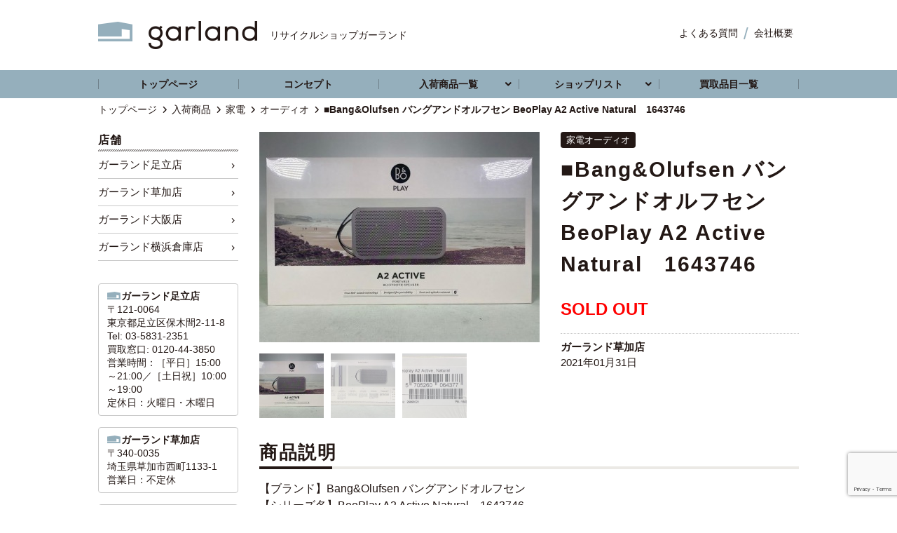

--- FILE ---
content_type: text/html; charset=UTF-8
request_url: https://garland-store.com/item/bangolufsen-%E3%83%90%E3%83%B3%E3%82%B0%E3%82%A2%E3%83%B3%E3%83%89%E3%82%AA%E3%83%AB%E3%83%95%E3%82%BB%E3%83%B3-beoplay-a2-active-natural%E3%80%801643746/
body_size: 36354
content:
<!DOCTYPE html>
<html lang="ja">
<head>
<meta charset="utf-8">
<meta http-equiv="X-UA-Compatible" content="IE=edge"/>
<meta name="viewport" content="width=device-width,user-scalable=no,maximum-scale=1" />
<title>■Bang&amp;Olufsen バングアンドオルフセン BeoPlay A2 Active Natural　1643746 | 入荷商品 | 【リサイクルショップガーランド】中古家電・家具の販売・買取</title>


<link rel="stylesheet" href="https://garland-store.com/structure/wp-content/themes/garland/css/normalize.css">
<link rel="stylesheet" href="https://garland-store.com/structure/wp-content/themes/garland/style.css">
<script type="text/javascript" src="https://garland-store.com/structure/wp-content/themes/garland/js/jquery-1.8.2.min.js"></script>
<script type="text/javascript" src="https://garland-store.com/structure/wp-content/themes/garland/js/jquery.tile.js"></script>
<script type="text/javascript" src="https://garland-store.com/structure/wp-content/themes/garland/js/hamburger.js"></script>
<link rel="stylesheet" href="https://garland-store.com/structure/wp-content/themes/garland/js/slick/slick.css"></script>
<link rel="stylesheet" href="https://garland-store.com/structure/wp-content/themes/garland/js/slick/slick-theme.css"></script>
<link rel="apple-touch-icon" sizes="180x180" href="/favicons/apple-touch-icon.png">
<link rel="icon" type="image/png" sizes="32x32" href="/favicons/favicon-32x32.png">
<link rel="icon" type="image/png" sizes="16x16" href="/favicons/favicon-16x16.png">
<link rel="manifest" href="/manifest.json">
<meta name="theme-color" content="#ffffff">

<!-- All In One SEO Pack 3.7.0[211,314] -->
<meta name="description"  content="【ブランド】Bang&amp;Olufsen バングアンドオルフセン 【シリーズ名】BeoPlay A2 Active Natural　1643746 【サイズ】W 25.6 cm x H 14.2 cm x D 4.4 cm 【価格】30,000(+TAX) 【商品説明】 高級オーディオメーカーのBang&amp;Olufsen。" />

<script type="application/ld+json" class="aioseop-schema">{}</script>
<link rel="canonical" href="https://garland-store.com/item/bangolufsen-バングアンドオルフセン-beoplay-a2-active-natural　1643746/" />
			<script type="text/javascript" >
				window.ga=window.ga||function(){(ga.q=ga.q||[]).push(arguments)};ga.l=+new Date;
				ga('create', 'UA-37529036-6', 'auto');
				// Plugins
				
				ga('send', 'pageview');
			</script>
			<script async src="https://www.google-analytics.com/analytics.js"></script>
			<!-- All In One SEO Pack -->
<link rel='dns-prefetch' href='//www.google.com' />
<link rel='dns-prefetch' href='//s.w.org' />
<link rel="alternate" type="application/rss+xml" title="【リサイクルショップガーランド】中古家電・家具の販売・買取 &raquo; フィード" href="https://garland-store.com/feed/" />
<link rel="alternate" type="application/rss+xml" title="【リサイクルショップガーランド】中古家電・家具の販売・買取 &raquo; コメントフィード" href="https://garland-store.com/comments/feed/" />
		<script type="text/javascript">
			window._wpemojiSettings = {"baseUrl":"https:\/\/s.w.org\/images\/core\/emoji\/13.0.0\/72x72\/","ext":".png","svgUrl":"https:\/\/s.w.org\/images\/core\/emoji\/13.0.0\/svg\/","svgExt":".svg","source":{"concatemoji":"https:\/\/garland-store.com\/structure\/wp-includes\/js\/wp-emoji-release.min.js"}};
			!function(e,a,t){var n,r,o,i=a.createElement("canvas"),p=i.getContext&&i.getContext("2d");function s(e,t){var a=String.fromCharCode;p.clearRect(0,0,i.width,i.height),p.fillText(a.apply(this,e),0,0);e=i.toDataURL();return p.clearRect(0,0,i.width,i.height),p.fillText(a.apply(this,t),0,0),e===i.toDataURL()}function c(e){var t=a.createElement("script");t.src=e,t.defer=t.type="text/javascript",a.getElementsByTagName("head")[0].appendChild(t)}for(o=Array("flag","emoji"),t.supports={everything:!0,everythingExceptFlag:!0},r=0;r<o.length;r++)t.supports[o[r]]=function(e){if(!p||!p.fillText)return!1;switch(p.textBaseline="top",p.font="600 32px Arial",e){case"flag":return s([127987,65039,8205,9895,65039],[127987,65039,8203,9895,65039])?!1:!s([55356,56826,55356,56819],[55356,56826,8203,55356,56819])&&!s([55356,57332,56128,56423,56128,56418,56128,56421,56128,56430,56128,56423,56128,56447],[55356,57332,8203,56128,56423,8203,56128,56418,8203,56128,56421,8203,56128,56430,8203,56128,56423,8203,56128,56447]);case"emoji":return!s([55357,56424,8205,55356,57212],[55357,56424,8203,55356,57212])}return!1}(o[r]),t.supports.everything=t.supports.everything&&t.supports[o[r]],"flag"!==o[r]&&(t.supports.everythingExceptFlag=t.supports.everythingExceptFlag&&t.supports[o[r]]);t.supports.everythingExceptFlag=t.supports.everythingExceptFlag&&!t.supports.flag,t.DOMReady=!1,t.readyCallback=function(){t.DOMReady=!0},t.supports.everything||(n=function(){t.readyCallback()},a.addEventListener?(a.addEventListener("DOMContentLoaded",n,!1),e.addEventListener("load",n,!1)):(e.attachEvent("onload",n),a.attachEvent("onreadystatechange",function(){"complete"===a.readyState&&t.readyCallback()})),(n=t.source||{}).concatemoji?c(n.concatemoji):n.wpemoji&&n.twemoji&&(c(n.twemoji),c(n.wpemoji)))}(window,document,window._wpemojiSettings);
		</script>
		<style type="text/css">
img.wp-smiley,
img.emoji {
	display: inline !important;
	border: none !important;
	box-shadow: none !important;
	height: 1em !important;
	width: 1em !important;
	margin: 0 .07em !important;
	vertical-align: -0.1em !important;
	background: none !important;
	padding: 0 !important;
}
</style>
	<link rel='stylesheet' id='wp-block-library-css'  href='https://garland-store.com/structure/wp-includes/css/dist/block-library/style.min.css' type='text/css' media='all' />
<link rel='stylesheet' id='contact-form-7-css'  href='https://garland-store.com/structure/wp-content/plugins/contact-form-7/includes/css/styles.css?ver=5.2.2' type='text/css' media='all' />
<link rel='stylesheet' id='contact-form-7-confirm-css'  href='https://garland-store.com/structure/wp-content/plugins/contact-form-7-add-confirm/includes/css/styles.css?ver=5.1' type='text/css' media='all' />
<link rel='stylesheet' id='fancybox-css'  href='https://garland-store.com/structure/wp-content/plugins/easy-fancybox/css/jquery.fancybox.min.css?ver=1.3.24' type='text/css' media='screen' />
<script type='text/javascript' src='https://garland-store.com/structure/wp-includes/js/jquery/jquery.js?ver=1.12.4-wp' id='jquery-core-js'></script>
<link rel="https://api.w.org/" href="https://garland-store.com/wp-json/" /><link rel='prev' title='★karimoku カリモク60★ Kチェア 2シーター ソファ スタンダードブラック' href='https://garland-store.com/item/%e2%98%85karimoku-%e3%82%ab%e3%83%aa%e3%83%a2%e3%82%af60%e2%98%85-k%e3%83%81%e3%82%a7%e3%82%a2-2%e3%82%b7%e3%83%bc%e3%82%bf%e3%83%bc-%e3%82%bd%e3%83%95%e3%82%a1-%e3%82%b9%e3%82%bf%e3%83%b3%e3%83%80/' />
<link rel='next' title='■Bang&amp;Olufsen バングアンドオルフセン A pouch for your earphones Black Leather イヤフォンケース 1108870' href='https://garland-store.com/item/bangolufsen-%e3%83%90%e3%83%b3%e3%82%b0%e3%82%a2%e3%83%b3%e3%83%89%e3%82%aa%e3%83%ab%e3%83%95%e3%82%bb%e3%83%b3-a-pouch-for-your-earphones-black-leather-%e3%82%a4%e3%83%a4%e3%83%95%e3%82%a9/' />
<link rel="alternate" type="application/json+oembed" href="https://garland-store.com/wp-json/oembed/1.0/embed?url=https%3A%2F%2Fgarland-store.com%2Fitem%2Fbangolufsen-%25e3%2583%2590%25e3%2583%25b3%25e3%2582%25b0%25e3%2582%25a2%25e3%2583%25b3%25e3%2583%2589%25e3%2582%25aa%25e3%2583%25ab%25e3%2583%2595%25e3%2582%25bb%25e3%2583%25b3-beoplay-a2-active-natural%25e3%2580%25801643746%2F" />
<link rel="alternate" type="text/xml+oembed" href="https://garland-store.com/wp-json/oembed/1.0/embed?url=https%3A%2F%2Fgarland-store.com%2Fitem%2Fbangolufsen-%25e3%2583%2590%25e3%2583%25b3%25e3%2582%25b0%25e3%2582%25a2%25e3%2583%25b3%25e3%2583%2589%25e3%2582%25aa%25e3%2583%25ab%25e3%2583%2595%25e3%2582%25bb%25e3%2583%25b3-beoplay-a2-active-natural%25e3%2580%25801643746%2F&#038;format=xml" />
<style id="wpforms-css-vars-root">
				:root {
					--wpforms-field-border-radius: 3px;
--wpforms-field-background-color: #ffffff;
--wpforms-field-border-color: rgba( 0, 0, 0, 0.25 );
--wpforms-field-text-color: rgba( 0, 0, 0, 0.7 );
--wpforms-label-color: rgba( 0, 0, 0, 0.85 );
--wpforms-label-sublabel-color: rgba( 0, 0, 0, 0.55 );
--wpforms-label-error-color: #d63637;
--wpforms-button-border-radius: 3px;
--wpforms-button-background-color: #066aab;
--wpforms-button-text-color: #ffffff;
--wpforms-page-break-color: #066aab;
--wpforms-field-size-input-height: 43px;
--wpforms-field-size-input-spacing: 15px;
--wpforms-field-size-font-size: 16px;
--wpforms-field-size-line-height: 19px;
--wpforms-field-size-padding-h: 14px;
--wpforms-field-size-checkbox-size: 16px;
--wpforms-field-size-sublabel-spacing: 5px;
--wpforms-field-size-icon-size: 1;
--wpforms-label-size-font-size: 16px;
--wpforms-label-size-line-height: 19px;
--wpforms-label-size-sublabel-font-size: 14px;
--wpforms-label-size-sublabel-line-height: 17px;
--wpforms-button-size-font-size: 17px;
--wpforms-button-size-height: 41px;
--wpforms-button-size-padding-h: 15px;
--wpforms-button-size-margin-top: 10px;

				}
			</style><link rel="stylesheet" href="https://garland-store.com/structure/wp-content/plugins/ps-auto-sitemap/css/ps_auto_sitemap_business.css" type="text/css" media="all">

<!-- Google Tag Manager -->
<script>(function(w,d,s,l,i){w[l]=w[l]||[];w[l].push({'gtm.start':
new Date().getTime(),event:'gtm.js'});var f=d.getElementsByTagName(s)[0],
j=d.createElement(s),dl=l!='dataLayer'?'&l='+l:'';j.async=true;j.src=
'https://www.googletagmanager.com/gtm.js?id='+i+dl;f.parentNode.insertBefore(j,f);
})(window,document,'script','dataLayer','GTM-5VBZ3K6');</script>
<!-- End Google Tag Manager -->

<!--[if lt IE 9]>
<script src="//cdn.jsdelivr.net/html5shiv/3.7.2/html5shiv.min.js"></script>
<script src="//cdnjs.cloudflare.com/ajax/libs/respond.js/1.4.2/respond.min.js"></script>
<![endif]-->

</head>
<body class="item-template-default single single-item postid-4400" id="bangolufsen-%e3%83%90%e3%83%b3%e3%82%b0%e3%82%a2%e3%83%b3%e3%83%89%e3%82%aa%e3%83%ab%e3%83%95%e3%82%bb%e3%83%b3-beoplay-a2-active-natural%e3%80%801643746">
    <!-- Google Tag Manager (noscript) -->
<noscript><iframe src="https://www.googletagmanager.com/ns.html?id=GTM-5VBZ3K6"
height="0" width="0" style="display:none;visibility:hidden"></iframe></noscript>
<!-- End Google Tag Manager (noscript) -->
<div id="wrap">
<header>
  <div id="head">
    <p id="logo">
            <a href="https://garland-store.com/"><span>リサイクルショップガーランド</span><img src="/images/logo2.png" alt="【リサイクルショップガーランド】中古家電・家具の販売・買取"/></a>
          </p>
    <ul class="pnav"><li id="menu-item-56" class="menu-item menu-item-type-post_type menu-item-object-page menu-item-56"><a href="https://garland-store.com/faq/">よくある質問</a></li>
<li id="menu-item-57" class="menu-item menu-item-type-post_type menu-item-object-page menu-item-57"><a href="https://garland-store.com/company/">会社概要</a></li>
</ul>    <div class="contact">
                                 <a href="/shoplist/soka/contact/" class="mail">問合わせ</a>
	      </div>
    <p class="btn_hamburger"> <a href="#"> <span></span> <span></span> <span></span> </a> </p>
    <div id="sp_nav">
      <ul class="main">
        <li><a href="/">トップページ</a></li>
        <li><a href="/concept/">コンセプト</a></li>
        <li><a href="/item/">入荷商品一覧</a></li>
        <li><a href="/shoplist/">ショップリスト</a>
          <ul class="sub-menu">
                        <li><a href="https://garland-store.com/shoplist/adachi/">ガーランド足立店</a></li>
                        <li><a href="https://garland-store.com/shoplist/soka/">ガーランド草加店</a></li>
                        <li><a href="https://garland-store.com/shoplist/osaka/">ガーランド大阪店</a></li>
                        <li><a href="https://garland-store.com/shoplist/yokohama-soko/">ガーランド横浜倉庫店</a></li>
                      </ul>
        </li>
        <li><a href="/buy-item/">買取品目一覧</a></li>
        <li><a href="/information/">インフォメーション</a></li>
        <li><a href="/faq/">よくある質問</a></li>
      </ul>
      <ul class="sub"><li id="menu-item-449" class="menu-item menu-item-type-post_type menu-item-object-page menu-item-449"><a href="https://garland-store.com/recruit/">求人情報</a></li>
<li id="menu-item-63" class="menu-item menu-item-type-post_type menu-item-object-page menu-item-63"><a href="https://garland-store.com/company/">会社概要</a></li>
<li id="menu-item-65" class="menu-item menu-item-type-post_type menu-item-object-page menu-item-65"><a href="https://garland-store.com/sitemap/">サイトマップ</a></li>
<li id="menu-item-64" class="menu-item menu-item-type-post_type menu-item-object-page menu-item-64"><a href="https://garland-store.com/privacy/">プライバシーポリシー</a></li>
</ul>    </div>
  </div>
  <nav id="gnav">
    <ul>
      <li><a href="/">トップページ</a></li>
      <li><a href="/concept/">コンセプト</a></li>
      <li class="drop"><a href="/item/">入荷商品一覧</a>
        <ul class="sub-menu">
          	<li class="cat-item cat-item-13"><a href="https://garland-store.com/item_cat/furniture/">家具</a>
</li>
	<li class="cat-item cat-item-14"><a href="https://garland-store.com/item_cat/kaden/">家電</a>
</li>
	<li class="cat-item cat-item-20"><a href="https://garland-store.com/item_cat/%e5%ba%97%e8%88%97%e4%bb%80%e5%99%a8/">店舗什器</a>
</li>
	<li class="cat-item cat-item-21"><a href="https://garland-store.com/item_cat/%e9%9b%91%e8%b2%a8/">雑貨・インテリア</a>
</li>
        </ul>
      </li>
      <li class="drop"><a href="/shoplist/">ショップリスト</a>
        <ul class="sub-menu">
                    <li><a href="https://garland-store.com/shoplist/adachi/">ガーランド足立店</a></li>
                    <li><a href="https://garland-store.com/shoplist/soka/">ガーランド草加店</a></li>
                    <li><a href="https://garland-store.com/shoplist/osaka/">ガーランド大阪店</a></li>
                    <li><a href="https://garland-store.com/shoplist/yokohama-soko/">ガーランド横浜倉庫店</a></li>
                  </ul>
      </li>
      <li><a href="/buy-item/">買取品目一覧</a></li>
    </ul>
  </nav>

<!-- Global site tag (gtag.js) - Google Ads: 984999937 -->
<script async src="https://www.googletagmanager.com/gtag/js?id=AW-984999937"></script>
<script>
  window.dataLayer = window.dataLayer || [];
  function gtag(){dataLayer.push(arguments);}
  gtag('js', new Date());

  gtag('config', 'AW-984999937');
</script>

</header>

<div class="breadcrumbs">
  <p>
    <!-- Breadcrumb NavXT 6.5.0 -->
<span property="itemListElement" typeof="ListItem"><a property="item" typeof="WebPage" title="【リサイクルショップガーランド】中古家電・家具の販売・買取へ移動" href="https://garland-store.com" class="home"><span property="name">トップページ</span></a><meta property="position" content="1"></span><span property="itemListElement" typeof="ListItem"><a property="item" typeof="WebPage" title="入荷商品へ移動" href="https://garland-store.com/item/" class="post post-item-archive"><span property="name">入荷商品</span></a><meta property="position" content="2"></span><span property="itemListElement" typeof="ListItem"><a property="item" typeof="WebPage" title="Go to the 家電 商品品目 archives." href="https://garland-store.com/item_cat/kaden/" class="taxonomy item_cat"><span property="name">家電</span></a><meta property="position" content="3"></span><span property="itemListElement" typeof="ListItem"><a property="item" typeof="WebPage" title="Go to the オーディオ 商品品目 archives." href="https://garland-store.com/item_cat/%e3%82%aa%e3%83%bc%e3%83%87%e3%82%a3%e3%82%aa/" class="taxonomy item_cat"><span property="name">オーディオ</span></a><meta property="position" content="4"></span><span property="itemListElement" typeof="ListItem"><span property="name">■Bang&amp;Olufsen バングアンドオルフセン BeoPlay A2 Active Natural　1643746</span><meta property="position" content="5"></span>  </p>
</div>
<article id="item">
  <div id="container">
    <div id="content">
                  <section class="post">
        <div class="cfield">
          <div id="viewer">
                                                            <div class="main">
                            <img src="https://garland-store.com/structure/wp-content/uploads/2021/01/1064598760-1.jpg"/>
                            <img src="https://garland-store.com/structure/wp-content/uploads/2021/01/1064598761.jpg"/>
                            <img src="https://garland-store.com/structure/wp-content/uploads/2021/01/1064598762.jpg"/>
                                        </div>
            <ul class="thumb">
                            <li><img src="https://garland-store.com/structure/wp-content/uploads/2021/01/1064598760-1-180x180.jpg"/></li>
                            <li><img src="https://garland-store.com/structure/wp-content/uploads/2021/01/1064598761-180x180.jpg"/></li>
                            <li><img src="https://garland-store.com/structure/wp-content/uploads/2021/01/1064598762-180x180.jpg"/></li>
                                        </ul>
            <script type="text/javascript">
$(function(){
    $('#viewer .main img').each(function(i){
        $(this).css({opacity:'0'}).attr('id','view' + (i + 1).toString());
        $('#viewer div img:first').css({opacity:'1',zIndex:'99'});
    });
 
    $('#viewer ul li').click(function(){
        var connectCont = $('#viewer ul li').index(this);
        var showCont = connectCont+1;
 
        $('#viewer .main img#view' + (showCont)).siblings().stop().animate({opacity:'0'},1000);
        $('#viewer .main img#view' + (showCont)).stop().animate({opacity:'1'},1000);
 
        $(this).addClass('active');
        $(this).siblings().removeClass('active');
    });
 
    $('#viewer ul li:not(.active)').hover(function(){
        $(this).stop().animate({opacity:'1'},200);
    },function(){
        $(this).stop().animate({opacity:'0.5'},200);
    });
 
    $('#viewer ul li').css({opacity:'0.5'});
    $('#viewer ul li:first').addClass('active');
});
</script>
                                  </div>
          <div class="entry-header">
            <span class="cat">
              家電オーディオ            </span>
            <h1 id="ttl">■Bang&amp;Olufsen バングアンドオルフセン BeoPlay A2 Active Natural　1643746</h1>
    
            <p><strong>SOLD OUT</strong></p>
            <div class="author">
                <a href="/author/soka/?post_type=item" class="name">ガーランド草加店</a>
                <span class="data">2021年01月31日</span>
        	</div>
            
          </div>
        </div>
        <section class="entry-content">
        <h2>商品説明</h2>
          <p>【ブランド】Bang&amp;Olufsen バングアンドオルフセン<br />
【シリーズ名】BeoPlay A2 Active Natural　1643746<br />
【サイズ】W 25.6 cm x H 14.2 cm x D 4.4 cm<br />
【価格】30,000(+TAX)<br />
【商品説明】</p>
<p>高級オーディオメーカーのBang&amp;Olufsen。</p>
<p>防塵・防滴機能に優れ、持ち運びやすさと<br />
安定したサウンドクオリティを実現した<br />
Bluetoothスピーカー《Beoplay A2 Active》のナチュラルカラーです。<br />
B&amp;Oの製品多数取り揃えておりますので、お気軽にスタッフにお尋ねください！</p>
<p>【1220103121】</p>
</section>
      </section>
                  <section class="shop">
      <h2>取扱店舗</h2>
        <div class="outline">
        <div class="prof">
        <img src="https://garland-store.com/structure/wp-content/uploads/2021/04/soka_shop-230x230.jpg" width="200" height="200" alt="ガーランド草加店" class="avatar avatar-200 wp-user-avatar wp-user-avatar-200 alignnone photo" />        <div><h3>ガーランド草加店</h3>
         <p>〒340-0035<br />
埼玉県草加市西町1133-1<br />
営業日：不定休</p>
         <a href="/shoplist/soka/" class="plink">「ガーランド草加店」店舗情報はこちら</a></div>
        </div>
         <div class="contact">        <a href="tel:" onclick="ga('send', 'event', 'button', 'click', 'tel_soka');" class="tel"></a> <a href="/shoplist/soka/contact/" class="mail">店舗へのお問い合わせ</a></div>
        </div>
        <p>※在庫の有無、商品に関するご質問等は直接店舗までお問い合わせください。</p>
      </section>
      
      <aside class="recommend">
        <h2>関連商品</h2>
        <div class="item-list">
 <div class="post"><a href="https://garland-store.com/item/technics%ef%bc%8f%e3%83%86%e3%82%af%e3%83%8b%e3%82%af%e3%82%b9%ef%bc%8fsst-1%ef%bc%8f%e3%83%b4%e3%82%a3%e3%83%b3%e3%83%86%e3%83%bc%e3%82%b8%e3%82%b9%e3%83%94%e3%83%bc%e3%82%ab%e3%83%bc/" class="tmb">
                <img width="230" height="230" src="https://garland-store.com/structure/wp-content/uploads/2022/04/IMG_0975-1-230x230.jpg" class="attachment-item-thumbnails size-item-thumbnails wp-post-image" alt="" loading="lazy" srcset="https://garland-store.com/structure/wp-content/uploads/2022/04/IMG_0975-1-230x230.jpg 230w, https://garland-store.com/structure/wp-content/uploads/2022/04/IMG_0975-1-180x180.jpg 180w" sizes="(max-width: 230px) 100vw, 230px" /></a>
                <span class="cat"><a href="https://garland-store.com/?post_type=item&taxonomy=item_cat&term=%e3%82%aa%e3%83%bc%e3%83%87%e3%82%a3%e3%82%aa&author=8">オーディオ</a></span>
        <a href="https://garland-store.com/item/technics%ef%bc%8f%e3%83%86%e3%82%af%e3%83%8b%e3%82%af%e3%82%b9%ef%bc%8fsst-1%ef%bc%8f%e3%83%b4%e3%82%a3%e3%83%b3%e3%83%86%e3%83%bc%e3%82%b8%e3%82%b9%e3%83%94%e3%83%bc%e3%82%ab%e3%83%bc/" class="title"><strong>
        Technics／テクニクス／SST-1／ヴィンテージスピー...</strong>
<span class="price">    
<em>SOLD OUT</em>
</span></a>
        <div class="author">
        <a href="/author/osaka/?post_type=item" class="name">ガーランド大阪店</a>
        <span class="data">2022年04月17日</span>
        </div></div>
 <div class="post"><a href="https://garland-store.com/item/2017%e5%b9%b4%e8%a3%bd%e3%80%80panasonic-%e3%83%91%e3%83%8a%e3%82%bd%e3%83%8b%e3%83%83%e3%82%af%e3%80%80%e3%83%89%e3%83%a9%e3%83%a0%e5%bc%8f-%e6%b4%97%e6%bf%af%e6%a9%9f-na-vs1100l-10%ef%bd%8b%ef%bd%87/" class="tmb">
                <img width="230" height="230" src="https://garland-store.com/structure/wp-content/uploads/2018/02/P2030199-230x230.jpg" class="attachment-item-thumbnails size-item-thumbnails wp-post-image" alt="" loading="lazy" srcset="https://garland-store.com/structure/wp-content/uploads/2018/02/P2030199-230x230.jpg 230w, https://garland-store.com/structure/wp-content/uploads/2018/02/P2030199-180x180.jpg 180w" sizes="(max-width: 230px) 100vw, 230px" /></a>
                <span class="cat"><a href="https://garland-store.com/?post_type=item&taxonomy=item_cat&term=washingmachine&author=7">洗濯機</a></span>
        <a href="https://garland-store.com/item/2017%e5%b9%b4%e8%a3%bd%e3%80%80panasonic-%e3%83%91%e3%83%8a%e3%82%bd%e3%83%8b%e3%83%83%e3%82%af%e3%80%80%e3%83%89%e3%83%a9%e3%83%a0%e5%bc%8f-%e6%b4%97%e6%bf%af%e6%a9%9f-na-vs1100l-10%ef%bd%8b%ef%bd%87/" class="title"><strong>
        2017年製　Panasonic パナソニック　ドラム式 洗...</strong>
<span class="price">    
<em>SOLD OUT</em>
</span></a>
        <div class="author">
        <a href="/author/matsuyama/?post_type=item" class="name">ガーランド松山店</a>
        <span class="data">2018年02月12日</span>
        </div></div>
 <div class="post"><a href="https://garland-store.com/item/%e7%be%8e%e5%93%81-%e9%ab%98%e5%b9%b4%e5%bc%8f-%e5%9b%bd%e7%94%a3%e3%83%a1%e3%83%bc%e3%82%ab%e3%83%bc-%e5%ae%b6%e9%9b%bb3%e7%82%b9%e3%82%bb%e3%83%83%e3%83%88/" class="tmb">
                <img width="230" height="230" src="https://garland-store.com/structure/wp-content/uploads/2018/07/D49B3961-3174-4941-AC8A-8E2EFBBA6A0D-230x230.jpeg" class="attachment-item-thumbnails size-item-thumbnails wp-post-image" alt="" loading="lazy" srcset="https://garland-store.com/structure/wp-content/uploads/2018/07/D49B3961-3174-4941-AC8A-8E2EFBBA6A0D-230x230.jpeg 230w, https://garland-store.com/structure/wp-content/uploads/2018/07/D49B3961-3174-4941-AC8A-8E2EFBBA6A0D-180x180.jpeg 180w" sizes="(max-width: 230px) 100vw, 230px" /></a>
                <span class="cat"><a href="https://garland-store.com/?post_type=item&taxonomy=item_cat&term=kaden&author=9">家電</a></span>
        <a href="https://garland-store.com/item/%e7%be%8e%e5%93%81-%e9%ab%98%e5%b9%b4%e5%bc%8f-%e5%9b%bd%e7%94%a3%e3%83%a1%e3%83%bc%e3%82%ab%e3%83%bc-%e5%ae%b6%e9%9b%bb3%e7%82%b9%e3%82%bb%e3%83%83%e3%83%88/" class="title"><strong>
        美品 高年式 2017-2018年製 国産メーカー 家電3点...</strong>
<span class="price">    
<em>SOLD OUT</em>
</span></a>
        <div class="author">
        <a href="/author/yokohama-soko/?post_type=item" class="name">ガーランド横浜倉庫店</a>
        <span class="data">2018年07月31日</span>
        </div></div>
 <div class="post"><a href="https://garland-store.com/item/2017%e5%b9%b4%e8%a3%bd-%e4%b8%89%e8%8f%b1mitsubishi-3%e3%83%89%e3%82%a2%e5%86%b7%e8%94%b5%e5%ba%ab-mr-cx37c-br-%e3%82%b0%e3%83%ad%e3%83%83%e3%82%b7%e3%83%bc%e3%83%96%e3%83%a9%e3%82%a6%e3%83%b3/" class="tmb">
                <img width="230" height="230" src="https://garland-store.com/structure/wp-content/uploads/2018/05/IMG_87821-230x230.jpg" class="attachment-item-thumbnails size-item-thumbnails wp-post-image" alt="" loading="lazy" srcset="https://garland-store.com/structure/wp-content/uploads/2018/05/IMG_87821-230x230.jpg 230w, https://garland-store.com/structure/wp-content/uploads/2018/05/IMG_87821-180x180.jpg 180w" sizes="(max-width: 230px) 100vw, 230px" /></a>
                <span class="cat"><a href="https://garland-store.com/?post_type=item&taxonomy=item_cat&term=kaden&author=3">家電</a></span>
        <a href="https://garland-store.com/item/2017%e5%b9%b4%e8%a3%bd-%e4%b8%89%e8%8f%b1mitsubishi-3%e3%83%89%e3%82%a2%e5%86%b7%e8%94%b5%e5%ba%ab-mr-cx37c-br-%e3%82%b0%e3%83%ad%e3%83%83%e3%82%b7%e3%83%bc%e3%83%96%e3%83%a9%e3%82%a6%e3%83%b3/" class="title"><strong>
        2017年製 三菱/MITSUBISHI 3ドア冷蔵庫 MR...</strong>
<span class="price">    
<em>SOLD OUT</em>
</span></a>
        <div class="author">
        <a href="/author/adachi/?post_type=item" class="name">ガーランド足立店</a>
        <span class="data">2018年05月19日</span>
        </div></div>
</div>
      </aside>
    </div>
    <!-- sidebar -->
<aside id="sidebar">
  
  <div class="users">
  <h3>店舗</h3>
<ul><li><a href="https://garland-store.com/?post_type=item&author=3">ガーランド足立店</a></li><li><a href="https://garland-store.com/?post_type=item&author=4">ガーランド草加店</a></li><li><a href="https://garland-store.com/?post_type=item&author=8">ガーランド大阪店</a></li><li><a href="https://garland-store.com/?post_type=item&author=9">ガーランド横浜倉庫店</a></li></ul></div>
  
  
<div class="author"><section class="profiletxt"><a href="/shoplist/adachi/"><h3>ガーランド足立店</h3><p>〒121-0064<br />
東京都足立区保木間2-11-8<br />
Tel: 03-5831-2351<br />
買取窓口: 0120-44-3850<br />
営業時間：［平日］15:00～21:00／［土日祝］10:00～19:00<br />
定休日：火曜日・木曜日</p>
</a></section><section class="profiletxt"><a href="/shoplist/soka/"><h3>ガーランド草加店</h3><p>〒340-0035<br />
埼玉県草加市西町1133-1<br />
営業日：不定休</p>
</a></section><section class="profiletxt"><a href="/shoplist/osaka/"><h3>ガーランド大阪店</h3><p>〒550-0015<br />
大阪府大阪市西区南堀江3-8-20萩藤ハイツ1F<br />
Tel: 06-4395-5068<br />
営業時間：12:00〜19:00<br />
定休日：火曜日、木曜日</p>
</a></section><section class="profiletxt"><a href="/shoplist/yokohama-soko/"><h3>ガーランド横浜倉庫店</h3><p>〒223-0056<br />
神奈川県横浜市港北区新吉田町4466<br />
Tel: 045-620-0235<br />
定休日：不定休</p>
</a></section></div>

</aside>
<!-- /sidebar -->  </div>
</article>
<script type="application/javascript">
$(function(){
    $('.title strong').tile();
});
</script>
<footer>
<img src="/images/logo2.png" alt="【リサイクルショップガーランド】中古家電・家具の販売・買取" class="logo"/>
<nav>
      <ul id="fnav"><li id="menu-item-58" class="menu-item menu-item-type-post_type menu-item-object-page menu-item-home menu-item-58"><a href="https://garland-store.com/">トップページ</a></li>
<li id="menu-item-59" class="menu-item menu-item-type-post_type menu-item-object-page menu-item-59"><a href="https://garland-store.com/concept/">コンセプト</a></li>
<li id="menu-item-447" class="menu-item menu-item-type-post_type menu-item-object-page menu-item-447"><a href="https://garland-store.com/item/">入荷商品一覧</a></li>
<li id="menu-item-445" class="menu-item menu-item-type-post_type menu-item-object-page menu-item-445"><a href="https://garland-store.com/shoplist/">ショップリスト</a></li>
<li id="menu-item-60" class="menu-item menu-item-type-post_type menu-item-object-page menu-item-60"><a href="https://garland-store.com/buy-item/">買取品目一覧</a></li>
<li id="menu-item-446" class="menu-item menu-item-type-post_type menu-item-object-page current_page_parent menu-item-446"><a href="https://garland-store.com/information/">インフォメーション</a></li>
<li id="menu-item-61" class="menu-item menu-item-type-post_type menu-item-object-page menu-item-61"><a href="https://garland-store.com/faq/">よくある質問</a></li>
</ul>      <div id="flist">
            <section>
      <h3>入荷商品一覧</h3>
        <ul>
          	<li class="cat-item cat-item-13"><a href="https://garland-store.com/item_cat/furniture/">家具</a>
</li>
	<li class="cat-item cat-item-14"><a href="https://garland-store.com/item_cat/kaden/">家電</a>
</li>
	<li class="cat-item cat-item-20"><a href="https://garland-store.com/item_cat/%e5%ba%97%e8%88%97%e4%bb%80%e5%99%a8/">店舗什器</a>
</li>
	<li class="cat-item cat-item-21"><a href="https://garland-store.com/item_cat/%e9%9b%91%e8%b2%a8/">雑貨・インテリア</a>
</li>
        </ul>
      </section>
      <section>
      <h3>ショップリスト</h3>
        <ul>
                    <li><a href="https://garland-store.com/shoplist/adachi/">
            ガーランド足立店            </a></li>
                    <li><a href="https://garland-store.com/shoplist/soka/">
            ガーランド草加店            </a></li>
                    <li><a href="https://garland-store.com/shoplist/osaka/">
            ガーランド大阪店            </a></li>
                    <li><a href="https://garland-store.com/shoplist/yokohama-soko/">
            ガーランド横浜倉庫店            </a></li>
                  </ul>
      </section>

      </div>
  </nav>
  <div id="copy">
    <div>
      <ul><li class="menu-item menu-item-type-post_type menu-item-object-page menu-item-449"><a href="https://garland-store.com/recruit/">求人情報</a></li>
<li class="menu-item menu-item-type-post_type menu-item-object-page menu-item-63"><a href="https://garland-store.com/company/">会社概要</a></li>
<li class="menu-item menu-item-type-post_type menu-item-object-page menu-item-65"><a href="https://garland-store.com/sitemap/">サイトマップ</a></li>
<li class="menu-item menu-item-type-post_type menu-item-object-page menu-item-64"><a href="https://garland-store.com/privacy/">プライバシーポリシー</a></li>
</ul>      <p>&copy; garland. All Rights Reserved.</p>
    </div></div>
</footer>
</div>



<script type='text/javascript' id='contact-form-7-js-extra'>
/* <![CDATA[ */
var wpcf7 = {"apiSettings":{"root":"https:\/\/garland-store.com\/wp-json\/contact-form-7\/v1","namespace":"contact-form-7\/v1"}};
/* ]]> */
</script>
<script type='text/javascript' src='https://garland-store.com/structure/wp-content/plugins/contact-form-7/includes/js/scripts.js?ver=5.2.2' id='contact-form-7-js'></script>
<script type='text/javascript' src='https://garland-store.com/structure/wp-includes/js/jquery/jquery.form.min.js?ver=4.2.1' id='jquery-form-js'></script>
<script type='text/javascript' src='https://garland-store.com/structure/wp-content/plugins/contact-form-7-add-confirm/includes/js/scripts.js?ver=5.1' id='contact-form-7-confirm-js'></script>
<script type='text/javascript' src='https://www.google.com/recaptcha/api.js?render=6Le90VwpAAAAAN1B9wPjuT_OnLcwcN8W-vDeZ-JS&#038;ver=3.0' id='google-recaptcha-js'></script>
<script type='text/javascript' id='wpcf7-recaptcha-js-extra'>
/* <![CDATA[ */
var wpcf7_recaptcha = {"sitekey":"6Le90VwpAAAAAN1B9wPjuT_OnLcwcN8W-vDeZ-JS","actions":{"homepage":"homepage","contactform":"contactform"}};
/* ]]> */
</script>
<script type='text/javascript' src='https://garland-store.com/structure/wp-content/plugins/contact-form-7/modules/recaptcha/script.js?ver=5.2.2' id='wpcf7-recaptcha-js'></script>
<script type='text/javascript' src='https://garland-store.com/structure/wp-content/plugins/easy-fancybox/js/jquery.fancybox.min.js?ver=1.3.24' id='jquery-fancybox-js'></script>
<script type='text/javascript' id='jquery-fancybox-js-after'>
var fb_timeout, fb_opts={'overlayShow':true,'hideOnOverlayClick':true,'showCloseButton':true,'margin':20,'centerOnScroll':true,'enableEscapeButton':true,'autoScale':true };
if(typeof easy_fancybox_handler==='undefined'){
var easy_fancybox_handler=function(){
jQuery('.nofancybox,a.wp-block-file__button,a.pin-it-button,a[href*="pinterest.com/pin/create"],a[href*="facebook.com/share"],a[href*="twitter.com/share"]').addClass('nolightbox');
/* IMG */
var fb_IMG_select='a[href*=".jpg"]:not(.nolightbox,li.nolightbox>a),area[href*=".jpg"]:not(.nolightbox),a[href*=".jpeg"]:not(.nolightbox,li.nolightbox>a),area[href*=".jpeg"]:not(.nolightbox),a[href*=".png"]:not(.nolightbox,li.nolightbox>a),area[href*=".png"]:not(.nolightbox),a[href*=".webp"]:not(.nolightbox,li.nolightbox>a),area[href*=".webp"]:not(.nolightbox)';
jQuery(fb_IMG_select).addClass('fancybox image');
var fb_IMG_sections=jQuery('.gallery,.wp-block-gallery,.tiled-gallery,.wp-block-jetpack-tiled-gallery');
fb_IMG_sections.each(function(){jQuery(this).find(fb_IMG_select).attr('rel','gallery-'+fb_IMG_sections.index(this));});
jQuery('a.fancybox,area.fancybox,li.fancybox a').each(function(){jQuery(this).fancybox(jQuery.extend({},fb_opts,{'transitionIn':'elastic','easingIn':'easeOutBack','transitionOut':'elastic','easingOut':'easeInBack','opacity':false,'hideOnContentClick':false,'titleShow':true,'titlePosition':'over','titleFromAlt':true,'showNavArrows':true,'enableKeyboardNav':true,'cyclic':false}))});};
jQuery('a.fancybox-close').on('click',function(e){e.preventDefault();jQuery.fancybox.close()});
};
var easy_fancybox_auto=function(){setTimeout(function(){jQuery('#fancybox-auto').trigger('click')},1000);};
jQuery(easy_fancybox_handler);jQuery(document).on('post-load',easy_fancybox_handler);
jQuery(easy_fancybox_auto);
</script>
<script type='text/javascript' src='https://garland-store.com/structure/wp-content/plugins/easy-fancybox/js/jquery.easing.min.js?ver=1.4.1' id='jquery-easing-js'></script>
<script type='text/javascript' src='https://garland-store.com/structure/wp-content/plugins/easy-fancybox/js/jquery.mousewheel.min.js?ver=3.1.13' id='jquery-mousewheel-js'></script>
<script type='text/javascript' src='https://garland-store.com/structure/wp-includes/js/wp-embed.min.js' id='wp-embed-js'></script>

</body>
</html>

--- FILE ---
content_type: text/html; charset=utf-8
request_url: https://www.google.com/recaptcha/api2/anchor?ar=1&k=6Le90VwpAAAAAN1B9wPjuT_OnLcwcN8W-vDeZ-JS&co=aHR0cHM6Ly9nYXJsYW5kLXN0b3JlLmNvbTo0NDM.&hl=en&v=PoyoqOPhxBO7pBk68S4YbpHZ&size=invisible&anchor-ms=20000&execute-ms=30000&cb=3d571iddu5s2
body_size: 48700
content:
<!DOCTYPE HTML><html dir="ltr" lang="en"><head><meta http-equiv="Content-Type" content="text/html; charset=UTF-8">
<meta http-equiv="X-UA-Compatible" content="IE=edge">
<title>reCAPTCHA</title>
<style type="text/css">
/* cyrillic-ext */
@font-face {
  font-family: 'Roboto';
  font-style: normal;
  font-weight: 400;
  font-stretch: 100%;
  src: url(//fonts.gstatic.com/s/roboto/v48/KFO7CnqEu92Fr1ME7kSn66aGLdTylUAMa3GUBHMdazTgWw.woff2) format('woff2');
  unicode-range: U+0460-052F, U+1C80-1C8A, U+20B4, U+2DE0-2DFF, U+A640-A69F, U+FE2E-FE2F;
}
/* cyrillic */
@font-face {
  font-family: 'Roboto';
  font-style: normal;
  font-weight: 400;
  font-stretch: 100%;
  src: url(//fonts.gstatic.com/s/roboto/v48/KFO7CnqEu92Fr1ME7kSn66aGLdTylUAMa3iUBHMdazTgWw.woff2) format('woff2');
  unicode-range: U+0301, U+0400-045F, U+0490-0491, U+04B0-04B1, U+2116;
}
/* greek-ext */
@font-face {
  font-family: 'Roboto';
  font-style: normal;
  font-weight: 400;
  font-stretch: 100%;
  src: url(//fonts.gstatic.com/s/roboto/v48/KFO7CnqEu92Fr1ME7kSn66aGLdTylUAMa3CUBHMdazTgWw.woff2) format('woff2');
  unicode-range: U+1F00-1FFF;
}
/* greek */
@font-face {
  font-family: 'Roboto';
  font-style: normal;
  font-weight: 400;
  font-stretch: 100%;
  src: url(//fonts.gstatic.com/s/roboto/v48/KFO7CnqEu92Fr1ME7kSn66aGLdTylUAMa3-UBHMdazTgWw.woff2) format('woff2');
  unicode-range: U+0370-0377, U+037A-037F, U+0384-038A, U+038C, U+038E-03A1, U+03A3-03FF;
}
/* math */
@font-face {
  font-family: 'Roboto';
  font-style: normal;
  font-weight: 400;
  font-stretch: 100%;
  src: url(//fonts.gstatic.com/s/roboto/v48/KFO7CnqEu92Fr1ME7kSn66aGLdTylUAMawCUBHMdazTgWw.woff2) format('woff2');
  unicode-range: U+0302-0303, U+0305, U+0307-0308, U+0310, U+0312, U+0315, U+031A, U+0326-0327, U+032C, U+032F-0330, U+0332-0333, U+0338, U+033A, U+0346, U+034D, U+0391-03A1, U+03A3-03A9, U+03B1-03C9, U+03D1, U+03D5-03D6, U+03F0-03F1, U+03F4-03F5, U+2016-2017, U+2034-2038, U+203C, U+2040, U+2043, U+2047, U+2050, U+2057, U+205F, U+2070-2071, U+2074-208E, U+2090-209C, U+20D0-20DC, U+20E1, U+20E5-20EF, U+2100-2112, U+2114-2115, U+2117-2121, U+2123-214F, U+2190, U+2192, U+2194-21AE, U+21B0-21E5, U+21F1-21F2, U+21F4-2211, U+2213-2214, U+2216-22FF, U+2308-230B, U+2310, U+2319, U+231C-2321, U+2336-237A, U+237C, U+2395, U+239B-23B7, U+23D0, U+23DC-23E1, U+2474-2475, U+25AF, U+25B3, U+25B7, U+25BD, U+25C1, U+25CA, U+25CC, U+25FB, U+266D-266F, U+27C0-27FF, U+2900-2AFF, U+2B0E-2B11, U+2B30-2B4C, U+2BFE, U+3030, U+FF5B, U+FF5D, U+1D400-1D7FF, U+1EE00-1EEFF;
}
/* symbols */
@font-face {
  font-family: 'Roboto';
  font-style: normal;
  font-weight: 400;
  font-stretch: 100%;
  src: url(//fonts.gstatic.com/s/roboto/v48/KFO7CnqEu92Fr1ME7kSn66aGLdTylUAMaxKUBHMdazTgWw.woff2) format('woff2');
  unicode-range: U+0001-000C, U+000E-001F, U+007F-009F, U+20DD-20E0, U+20E2-20E4, U+2150-218F, U+2190, U+2192, U+2194-2199, U+21AF, U+21E6-21F0, U+21F3, U+2218-2219, U+2299, U+22C4-22C6, U+2300-243F, U+2440-244A, U+2460-24FF, U+25A0-27BF, U+2800-28FF, U+2921-2922, U+2981, U+29BF, U+29EB, U+2B00-2BFF, U+4DC0-4DFF, U+FFF9-FFFB, U+10140-1018E, U+10190-1019C, U+101A0, U+101D0-101FD, U+102E0-102FB, U+10E60-10E7E, U+1D2C0-1D2D3, U+1D2E0-1D37F, U+1F000-1F0FF, U+1F100-1F1AD, U+1F1E6-1F1FF, U+1F30D-1F30F, U+1F315, U+1F31C, U+1F31E, U+1F320-1F32C, U+1F336, U+1F378, U+1F37D, U+1F382, U+1F393-1F39F, U+1F3A7-1F3A8, U+1F3AC-1F3AF, U+1F3C2, U+1F3C4-1F3C6, U+1F3CA-1F3CE, U+1F3D4-1F3E0, U+1F3ED, U+1F3F1-1F3F3, U+1F3F5-1F3F7, U+1F408, U+1F415, U+1F41F, U+1F426, U+1F43F, U+1F441-1F442, U+1F444, U+1F446-1F449, U+1F44C-1F44E, U+1F453, U+1F46A, U+1F47D, U+1F4A3, U+1F4B0, U+1F4B3, U+1F4B9, U+1F4BB, U+1F4BF, U+1F4C8-1F4CB, U+1F4D6, U+1F4DA, U+1F4DF, U+1F4E3-1F4E6, U+1F4EA-1F4ED, U+1F4F7, U+1F4F9-1F4FB, U+1F4FD-1F4FE, U+1F503, U+1F507-1F50B, U+1F50D, U+1F512-1F513, U+1F53E-1F54A, U+1F54F-1F5FA, U+1F610, U+1F650-1F67F, U+1F687, U+1F68D, U+1F691, U+1F694, U+1F698, U+1F6AD, U+1F6B2, U+1F6B9-1F6BA, U+1F6BC, U+1F6C6-1F6CF, U+1F6D3-1F6D7, U+1F6E0-1F6EA, U+1F6F0-1F6F3, U+1F6F7-1F6FC, U+1F700-1F7FF, U+1F800-1F80B, U+1F810-1F847, U+1F850-1F859, U+1F860-1F887, U+1F890-1F8AD, U+1F8B0-1F8BB, U+1F8C0-1F8C1, U+1F900-1F90B, U+1F93B, U+1F946, U+1F984, U+1F996, U+1F9E9, U+1FA00-1FA6F, U+1FA70-1FA7C, U+1FA80-1FA89, U+1FA8F-1FAC6, U+1FACE-1FADC, U+1FADF-1FAE9, U+1FAF0-1FAF8, U+1FB00-1FBFF;
}
/* vietnamese */
@font-face {
  font-family: 'Roboto';
  font-style: normal;
  font-weight: 400;
  font-stretch: 100%;
  src: url(//fonts.gstatic.com/s/roboto/v48/KFO7CnqEu92Fr1ME7kSn66aGLdTylUAMa3OUBHMdazTgWw.woff2) format('woff2');
  unicode-range: U+0102-0103, U+0110-0111, U+0128-0129, U+0168-0169, U+01A0-01A1, U+01AF-01B0, U+0300-0301, U+0303-0304, U+0308-0309, U+0323, U+0329, U+1EA0-1EF9, U+20AB;
}
/* latin-ext */
@font-face {
  font-family: 'Roboto';
  font-style: normal;
  font-weight: 400;
  font-stretch: 100%;
  src: url(//fonts.gstatic.com/s/roboto/v48/KFO7CnqEu92Fr1ME7kSn66aGLdTylUAMa3KUBHMdazTgWw.woff2) format('woff2');
  unicode-range: U+0100-02BA, U+02BD-02C5, U+02C7-02CC, U+02CE-02D7, U+02DD-02FF, U+0304, U+0308, U+0329, U+1D00-1DBF, U+1E00-1E9F, U+1EF2-1EFF, U+2020, U+20A0-20AB, U+20AD-20C0, U+2113, U+2C60-2C7F, U+A720-A7FF;
}
/* latin */
@font-face {
  font-family: 'Roboto';
  font-style: normal;
  font-weight: 400;
  font-stretch: 100%;
  src: url(//fonts.gstatic.com/s/roboto/v48/KFO7CnqEu92Fr1ME7kSn66aGLdTylUAMa3yUBHMdazQ.woff2) format('woff2');
  unicode-range: U+0000-00FF, U+0131, U+0152-0153, U+02BB-02BC, U+02C6, U+02DA, U+02DC, U+0304, U+0308, U+0329, U+2000-206F, U+20AC, U+2122, U+2191, U+2193, U+2212, U+2215, U+FEFF, U+FFFD;
}
/* cyrillic-ext */
@font-face {
  font-family: 'Roboto';
  font-style: normal;
  font-weight: 500;
  font-stretch: 100%;
  src: url(//fonts.gstatic.com/s/roboto/v48/KFO7CnqEu92Fr1ME7kSn66aGLdTylUAMa3GUBHMdazTgWw.woff2) format('woff2');
  unicode-range: U+0460-052F, U+1C80-1C8A, U+20B4, U+2DE0-2DFF, U+A640-A69F, U+FE2E-FE2F;
}
/* cyrillic */
@font-face {
  font-family: 'Roboto';
  font-style: normal;
  font-weight: 500;
  font-stretch: 100%;
  src: url(//fonts.gstatic.com/s/roboto/v48/KFO7CnqEu92Fr1ME7kSn66aGLdTylUAMa3iUBHMdazTgWw.woff2) format('woff2');
  unicode-range: U+0301, U+0400-045F, U+0490-0491, U+04B0-04B1, U+2116;
}
/* greek-ext */
@font-face {
  font-family: 'Roboto';
  font-style: normal;
  font-weight: 500;
  font-stretch: 100%;
  src: url(//fonts.gstatic.com/s/roboto/v48/KFO7CnqEu92Fr1ME7kSn66aGLdTylUAMa3CUBHMdazTgWw.woff2) format('woff2');
  unicode-range: U+1F00-1FFF;
}
/* greek */
@font-face {
  font-family: 'Roboto';
  font-style: normal;
  font-weight: 500;
  font-stretch: 100%;
  src: url(//fonts.gstatic.com/s/roboto/v48/KFO7CnqEu92Fr1ME7kSn66aGLdTylUAMa3-UBHMdazTgWw.woff2) format('woff2');
  unicode-range: U+0370-0377, U+037A-037F, U+0384-038A, U+038C, U+038E-03A1, U+03A3-03FF;
}
/* math */
@font-face {
  font-family: 'Roboto';
  font-style: normal;
  font-weight: 500;
  font-stretch: 100%;
  src: url(//fonts.gstatic.com/s/roboto/v48/KFO7CnqEu92Fr1ME7kSn66aGLdTylUAMawCUBHMdazTgWw.woff2) format('woff2');
  unicode-range: U+0302-0303, U+0305, U+0307-0308, U+0310, U+0312, U+0315, U+031A, U+0326-0327, U+032C, U+032F-0330, U+0332-0333, U+0338, U+033A, U+0346, U+034D, U+0391-03A1, U+03A3-03A9, U+03B1-03C9, U+03D1, U+03D5-03D6, U+03F0-03F1, U+03F4-03F5, U+2016-2017, U+2034-2038, U+203C, U+2040, U+2043, U+2047, U+2050, U+2057, U+205F, U+2070-2071, U+2074-208E, U+2090-209C, U+20D0-20DC, U+20E1, U+20E5-20EF, U+2100-2112, U+2114-2115, U+2117-2121, U+2123-214F, U+2190, U+2192, U+2194-21AE, U+21B0-21E5, U+21F1-21F2, U+21F4-2211, U+2213-2214, U+2216-22FF, U+2308-230B, U+2310, U+2319, U+231C-2321, U+2336-237A, U+237C, U+2395, U+239B-23B7, U+23D0, U+23DC-23E1, U+2474-2475, U+25AF, U+25B3, U+25B7, U+25BD, U+25C1, U+25CA, U+25CC, U+25FB, U+266D-266F, U+27C0-27FF, U+2900-2AFF, U+2B0E-2B11, U+2B30-2B4C, U+2BFE, U+3030, U+FF5B, U+FF5D, U+1D400-1D7FF, U+1EE00-1EEFF;
}
/* symbols */
@font-face {
  font-family: 'Roboto';
  font-style: normal;
  font-weight: 500;
  font-stretch: 100%;
  src: url(//fonts.gstatic.com/s/roboto/v48/KFO7CnqEu92Fr1ME7kSn66aGLdTylUAMaxKUBHMdazTgWw.woff2) format('woff2');
  unicode-range: U+0001-000C, U+000E-001F, U+007F-009F, U+20DD-20E0, U+20E2-20E4, U+2150-218F, U+2190, U+2192, U+2194-2199, U+21AF, U+21E6-21F0, U+21F3, U+2218-2219, U+2299, U+22C4-22C6, U+2300-243F, U+2440-244A, U+2460-24FF, U+25A0-27BF, U+2800-28FF, U+2921-2922, U+2981, U+29BF, U+29EB, U+2B00-2BFF, U+4DC0-4DFF, U+FFF9-FFFB, U+10140-1018E, U+10190-1019C, U+101A0, U+101D0-101FD, U+102E0-102FB, U+10E60-10E7E, U+1D2C0-1D2D3, U+1D2E0-1D37F, U+1F000-1F0FF, U+1F100-1F1AD, U+1F1E6-1F1FF, U+1F30D-1F30F, U+1F315, U+1F31C, U+1F31E, U+1F320-1F32C, U+1F336, U+1F378, U+1F37D, U+1F382, U+1F393-1F39F, U+1F3A7-1F3A8, U+1F3AC-1F3AF, U+1F3C2, U+1F3C4-1F3C6, U+1F3CA-1F3CE, U+1F3D4-1F3E0, U+1F3ED, U+1F3F1-1F3F3, U+1F3F5-1F3F7, U+1F408, U+1F415, U+1F41F, U+1F426, U+1F43F, U+1F441-1F442, U+1F444, U+1F446-1F449, U+1F44C-1F44E, U+1F453, U+1F46A, U+1F47D, U+1F4A3, U+1F4B0, U+1F4B3, U+1F4B9, U+1F4BB, U+1F4BF, U+1F4C8-1F4CB, U+1F4D6, U+1F4DA, U+1F4DF, U+1F4E3-1F4E6, U+1F4EA-1F4ED, U+1F4F7, U+1F4F9-1F4FB, U+1F4FD-1F4FE, U+1F503, U+1F507-1F50B, U+1F50D, U+1F512-1F513, U+1F53E-1F54A, U+1F54F-1F5FA, U+1F610, U+1F650-1F67F, U+1F687, U+1F68D, U+1F691, U+1F694, U+1F698, U+1F6AD, U+1F6B2, U+1F6B9-1F6BA, U+1F6BC, U+1F6C6-1F6CF, U+1F6D3-1F6D7, U+1F6E0-1F6EA, U+1F6F0-1F6F3, U+1F6F7-1F6FC, U+1F700-1F7FF, U+1F800-1F80B, U+1F810-1F847, U+1F850-1F859, U+1F860-1F887, U+1F890-1F8AD, U+1F8B0-1F8BB, U+1F8C0-1F8C1, U+1F900-1F90B, U+1F93B, U+1F946, U+1F984, U+1F996, U+1F9E9, U+1FA00-1FA6F, U+1FA70-1FA7C, U+1FA80-1FA89, U+1FA8F-1FAC6, U+1FACE-1FADC, U+1FADF-1FAE9, U+1FAF0-1FAF8, U+1FB00-1FBFF;
}
/* vietnamese */
@font-face {
  font-family: 'Roboto';
  font-style: normal;
  font-weight: 500;
  font-stretch: 100%;
  src: url(//fonts.gstatic.com/s/roboto/v48/KFO7CnqEu92Fr1ME7kSn66aGLdTylUAMa3OUBHMdazTgWw.woff2) format('woff2');
  unicode-range: U+0102-0103, U+0110-0111, U+0128-0129, U+0168-0169, U+01A0-01A1, U+01AF-01B0, U+0300-0301, U+0303-0304, U+0308-0309, U+0323, U+0329, U+1EA0-1EF9, U+20AB;
}
/* latin-ext */
@font-face {
  font-family: 'Roboto';
  font-style: normal;
  font-weight: 500;
  font-stretch: 100%;
  src: url(//fonts.gstatic.com/s/roboto/v48/KFO7CnqEu92Fr1ME7kSn66aGLdTylUAMa3KUBHMdazTgWw.woff2) format('woff2');
  unicode-range: U+0100-02BA, U+02BD-02C5, U+02C7-02CC, U+02CE-02D7, U+02DD-02FF, U+0304, U+0308, U+0329, U+1D00-1DBF, U+1E00-1E9F, U+1EF2-1EFF, U+2020, U+20A0-20AB, U+20AD-20C0, U+2113, U+2C60-2C7F, U+A720-A7FF;
}
/* latin */
@font-face {
  font-family: 'Roboto';
  font-style: normal;
  font-weight: 500;
  font-stretch: 100%;
  src: url(//fonts.gstatic.com/s/roboto/v48/KFO7CnqEu92Fr1ME7kSn66aGLdTylUAMa3yUBHMdazQ.woff2) format('woff2');
  unicode-range: U+0000-00FF, U+0131, U+0152-0153, U+02BB-02BC, U+02C6, U+02DA, U+02DC, U+0304, U+0308, U+0329, U+2000-206F, U+20AC, U+2122, U+2191, U+2193, U+2212, U+2215, U+FEFF, U+FFFD;
}
/* cyrillic-ext */
@font-face {
  font-family: 'Roboto';
  font-style: normal;
  font-weight: 900;
  font-stretch: 100%;
  src: url(//fonts.gstatic.com/s/roboto/v48/KFO7CnqEu92Fr1ME7kSn66aGLdTylUAMa3GUBHMdazTgWw.woff2) format('woff2');
  unicode-range: U+0460-052F, U+1C80-1C8A, U+20B4, U+2DE0-2DFF, U+A640-A69F, U+FE2E-FE2F;
}
/* cyrillic */
@font-face {
  font-family: 'Roboto';
  font-style: normal;
  font-weight: 900;
  font-stretch: 100%;
  src: url(//fonts.gstatic.com/s/roboto/v48/KFO7CnqEu92Fr1ME7kSn66aGLdTylUAMa3iUBHMdazTgWw.woff2) format('woff2');
  unicode-range: U+0301, U+0400-045F, U+0490-0491, U+04B0-04B1, U+2116;
}
/* greek-ext */
@font-face {
  font-family: 'Roboto';
  font-style: normal;
  font-weight: 900;
  font-stretch: 100%;
  src: url(//fonts.gstatic.com/s/roboto/v48/KFO7CnqEu92Fr1ME7kSn66aGLdTylUAMa3CUBHMdazTgWw.woff2) format('woff2');
  unicode-range: U+1F00-1FFF;
}
/* greek */
@font-face {
  font-family: 'Roboto';
  font-style: normal;
  font-weight: 900;
  font-stretch: 100%;
  src: url(//fonts.gstatic.com/s/roboto/v48/KFO7CnqEu92Fr1ME7kSn66aGLdTylUAMa3-UBHMdazTgWw.woff2) format('woff2');
  unicode-range: U+0370-0377, U+037A-037F, U+0384-038A, U+038C, U+038E-03A1, U+03A3-03FF;
}
/* math */
@font-face {
  font-family: 'Roboto';
  font-style: normal;
  font-weight: 900;
  font-stretch: 100%;
  src: url(//fonts.gstatic.com/s/roboto/v48/KFO7CnqEu92Fr1ME7kSn66aGLdTylUAMawCUBHMdazTgWw.woff2) format('woff2');
  unicode-range: U+0302-0303, U+0305, U+0307-0308, U+0310, U+0312, U+0315, U+031A, U+0326-0327, U+032C, U+032F-0330, U+0332-0333, U+0338, U+033A, U+0346, U+034D, U+0391-03A1, U+03A3-03A9, U+03B1-03C9, U+03D1, U+03D5-03D6, U+03F0-03F1, U+03F4-03F5, U+2016-2017, U+2034-2038, U+203C, U+2040, U+2043, U+2047, U+2050, U+2057, U+205F, U+2070-2071, U+2074-208E, U+2090-209C, U+20D0-20DC, U+20E1, U+20E5-20EF, U+2100-2112, U+2114-2115, U+2117-2121, U+2123-214F, U+2190, U+2192, U+2194-21AE, U+21B0-21E5, U+21F1-21F2, U+21F4-2211, U+2213-2214, U+2216-22FF, U+2308-230B, U+2310, U+2319, U+231C-2321, U+2336-237A, U+237C, U+2395, U+239B-23B7, U+23D0, U+23DC-23E1, U+2474-2475, U+25AF, U+25B3, U+25B7, U+25BD, U+25C1, U+25CA, U+25CC, U+25FB, U+266D-266F, U+27C0-27FF, U+2900-2AFF, U+2B0E-2B11, U+2B30-2B4C, U+2BFE, U+3030, U+FF5B, U+FF5D, U+1D400-1D7FF, U+1EE00-1EEFF;
}
/* symbols */
@font-face {
  font-family: 'Roboto';
  font-style: normal;
  font-weight: 900;
  font-stretch: 100%;
  src: url(//fonts.gstatic.com/s/roboto/v48/KFO7CnqEu92Fr1ME7kSn66aGLdTylUAMaxKUBHMdazTgWw.woff2) format('woff2');
  unicode-range: U+0001-000C, U+000E-001F, U+007F-009F, U+20DD-20E0, U+20E2-20E4, U+2150-218F, U+2190, U+2192, U+2194-2199, U+21AF, U+21E6-21F0, U+21F3, U+2218-2219, U+2299, U+22C4-22C6, U+2300-243F, U+2440-244A, U+2460-24FF, U+25A0-27BF, U+2800-28FF, U+2921-2922, U+2981, U+29BF, U+29EB, U+2B00-2BFF, U+4DC0-4DFF, U+FFF9-FFFB, U+10140-1018E, U+10190-1019C, U+101A0, U+101D0-101FD, U+102E0-102FB, U+10E60-10E7E, U+1D2C0-1D2D3, U+1D2E0-1D37F, U+1F000-1F0FF, U+1F100-1F1AD, U+1F1E6-1F1FF, U+1F30D-1F30F, U+1F315, U+1F31C, U+1F31E, U+1F320-1F32C, U+1F336, U+1F378, U+1F37D, U+1F382, U+1F393-1F39F, U+1F3A7-1F3A8, U+1F3AC-1F3AF, U+1F3C2, U+1F3C4-1F3C6, U+1F3CA-1F3CE, U+1F3D4-1F3E0, U+1F3ED, U+1F3F1-1F3F3, U+1F3F5-1F3F7, U+1F408, U+1F415, U+1F41F, U+1F426, U+1F43F, U+1F441-1F442, U+1F444, U+1F446-1F449, U+1F44C-1F44E, U+1F453, U+1F46A, U+1F47D, U+1F4A3, U+1F4B0, U+1F4B3, U+1F4B9, U+1F4BB, U+1F4BF, U+1F4C8-1F4CB, U+1F4D6, U+1F4DA, U+1F4DF, U+1F4E3-1F4E6, U+1F4EA-1F4ED, U+1F4F7, U+1F4F9-1F4FB, U+1F4FD-1F4FE, U+1F503, U+1F507-1F50B, U+1F50D, U+1F512-1F513, U+1F53E-1F54A, U+1F54F-1F5FA, U+1F610, U+1F650-1F67F, U+1F687, U+1F68D, U+1F691, U+1F694, U+1F698, U+1F6AD, U+1F6B2, U+1F6B9-1F6BA, U+1F6BC, U+1F6C6-1F6CF, U+1F6D3-1F6D7, U+1F6E0-1F6EA, U+1F6F0-1F6F3, U+1F6F7-1F6FC, U+1F700-1F7FF, U+1F800-1F80B, U+1F810-1F847, U+1F850-1F859, U+1F860-1F887, U+1F890-1F8AD, U+1F8B0-1F8BB, U+1F8C0-1F8C1, U+1F900-1F90B, U+1F93B, U+1F946, U+1F984, U+1F996, U+1F9E9, U+1FA00-1FA6F, U+1FA70-1FA7C, U+1FA80-1FA89, U+1FA8F-1FAC6, U+1FACE-1FADC, U+1FADF-1FAE9, U+1FAF0-1FAF8, U+1FB00-1FBFF;
}
/* vietnamese */
@font-face {
  font-family: 'Roboto';
  font-style: normal;
  font-weight: 900;
  font-stretch: 100%;
  src: url(//fonts.gstatic.com/s/roboto/v48/KFO7CnqEu92Fr1ME7kSn66aGLdTylUAMa3OUBHMdazTgWw.woff2) format('woff2');
  unicode-range: U+0102-0103, U+0110-0111, U+0128-0129, U+0168-0169, U+01A0-01A1, U+01AF-01B0, U+0300-0301, U+0303-0304, U+0308-0309, U+0323, U+0329, U+1EA0-1EF9, U+20AB;
}
/* latin-ext */
@font-face {
  font-family: 'Roboto';
  font-style: normal;
  font-weight: 900;
  font-stretch: 100%;
  src: url(//fonts.gstatic.com/s/roboto/v48/KFO7CnqEu92Fr1ME7kSn66aGLdTylUAMa3KUBHMdazTgWw.woff2) format('woff2');
  unicode-range: U+0100-02BA, U+02BD-02C5, U+02C7-02CC, U+02CE-02D7, U+02DD-02FF, U+0304, U+0308, U+0329, U+1D00-1DBF, U+1E00-1E9F, U+1EF2-1EFF, U+2020, U+20A0-20AB, U+20AD-20C0, U+2113, U+2C60-2C7F, U+A720-A7FF;
}
/* latin */
@font-face {
  font-family: 'Roboto';
  font-style: normal;
  font-weight: 900;
  font-stretch: 100%;
  src: url(//fonts.gstatic.com/s/roboto/v48/KFO7CnqEu92Fr1ME7kSn66aGLdTylUAMa3yUBHMdazQ.woff2) format('woff2');
  unicode-range: U+0000-00FF, U+0131, U+0152-0153, U+02BB-02BC, U+02C6, U+02DA, U+02DC, U+0304, U+0308, U+0329, U+2000-206F, U+20AC, U+2122, U+2191, U+2193, U+2212, U+2215, U+FEFF, U+FFFD;
}

</style>
<link rel="stylesheet" type="text/css" href="https://www.gstatic.com/recaptcha/releases/PoyoqOPhxBO7pBk68S4YbpHZ/styles__ltr.css">
<script nonce="J54q6FsbnzAmcIDmSc8YOA" type="text/javascript">window['__recaptcha_api'] = 'https://www.google.com/recaptcha/api2/';</script>
<script type="text/javascript" src="https://www.gstatic.com/recaptcha/releases/PoyoqOPhxBO7pBk68S4YbpHZ/recaptcha__en.js" nonce="J54q6FsbnzAmcIDmSc8YOA">
      
    </script></head>
<body><div id="rc-anchor-alert" class="rc-anchor-alert"></div>
<input type="hidden" id="recaptcha-token" value="[base64]">
<script type="text/javascript" nonce="J54q6FsbnzAmcIDmSc8YOA">
      recaptcha.anchor.Main.init("[\x22ainput\x22,[\x22bgdata\x22,\x22\x22,\[base64]/[base64]/[base64]/[base64]/[base64]/UltsKytdPUU6KEU8MjA0OD9SW2wrK109RT4+NnwxOTI6KChFJjY0NTEyKT09NTUyOTYmJk0rMTxjLmxlbmd0aCYmKGMuY2hhckNvZGVBdChNKzEpJjY0NTEyKT09NTYzMjA/[base64]/[base64]/[base64]/[base64]/[base64]/[base64]/[base64]\x22,\[base64]\x22,\x22WksUZRpRw6o0YCHDqn4fw67DhcKCbGIxYsK/[base64]/CksK3wqljw4MswqlAw4zDnVPCiWDDjE7DrcKZw7vDiTB1wpZDd8KzHsKCBcO6wq7Co8K5ecKDwoVrO0NQOcKzDcOcw6wLwptRY8K1woMvbCVnw4BrVsKgwrcuw5XDmFF/bCTDu8OxwqHChcO8Gz7Co8OCwos7wpwfw7pQHsOoc2diDsOeZcKeBcOEIyTCsHUxw7fDtUQBw7BtwqgKw4fCulQoDsO5woTDgF0Qw4HCjH/CucKiGErDicO9OUpVY1czAsKRwrfDiEfCucOmw6vDvGHDicOkWjPDlzZ2wr1vw49RwpzCnsK0wpYUFMK6bQnCkjvCtAjCliTDvUM7w6PDrcKWNCEQw7MJWcOJwpAkQsOdW2hdXsOuI8OQVsOuwpDCjmLCtFgTGcOqNRvCpMKewpbDh2t4wrpbOsOmM8O7w6/DnxBNw6XDvH5rw67CtsKywqTDo8Ogwr3CiULDlCZnw4HCjQHCn8KkJkg7w73DsMKbAFLCqcKJw78yF0rDrHrCoMKxwonCvw8vwonCtALCqsOgw7oUwpAUw6HDjh0/IsK7w7jDqnY9G8OyQcKxKTbDlMKyRgLCn8KDw6MNwocQMz3ClMO/wqMbScO/wq4FX8OTRcOIMsO2LQ92w48VwpJuw4XDh1/DnQ/CssOhwq/CscKxOMKzw7HCtjXDl8OYUcOqeFE7HQgENMK5wrnCnAwiw6/CmFnCnwnCnAtWwoPDscKSw5h+LHsbw6TCilHDq8KNOEw7w6tab8Knw6kowqJzw7LDikHDrHZCw5UDwoMNw4XDpMOIwrHDh8K+w6o5OcKsw77ChS7DucOfSVPCgGLCq8OtFzrCjcKpXVPCnMO9wqwdFCoUwr/DtmARecOzWcOQwr3CoTPCncK4R8OiwpnDm1BSLzLCtDrDjsKEwrFxwojCrsOwwpfDmQLDtMK6w4fCuTAhwovCqwvDnMKiKyUVKzzDl8O+VinDqsK9wr0Xw6jCtF4Vw4dEw5bCpDnCisOQw5rCgMOgMsOpWMOIBMOSM8Krw7NNF8O/[base64]/CkTzDhsOuw7jCusKuw4Jbw4h3MwTDgVt/w7bDv8KlIcKPwqzDhcO+wpooOcOuEMKIwoNow6t8XTIoQizDjsOKw5zDvC/CkUjDnWbDtEgBcFEAWQHDr8KDLxoQw7TClsKQwo5NE8OBwpR7YwbCgEEHw7nCkMO/w47CvHE/QgrCkF9Qwp82GMOxwrXCpi3DtcO8w4gVwqsKw7lIwoI2woPDisOLw43CvsOuBsKIw7Jiw5fCkyEYKsOVOsKtw6/[base64]/CjVPCgsOyVsK6AyHCt8Kmwoxcwr9Bw5/Djk7DkEJCw5kBCzPDkSMGFcOHwqvDp1k7w7fDlMO/bkYmwq/[base64]/[base64]/[base64]/DqMOrw4TDuWsXbMKXDcK5HcObwocUMMK4LsK1wqHCkWrClMOPwoZ6wr3CqCM/NmPDjcO7woJnFEEFw4Uvw5UWXcKMw53ClGBWw54bNwLDmMKLw55kw7nDlMK4acKBTXVdAB4ndcOXwoDCicKrbCZ5w4c9w7DDrMOKw7M0w6nDqg0Fw4zCkRnDmEjCu8KIwr0VwrzCu8Oqwpk9w6/DrcOtw53Dn8OMbcO7d2rDr3oWwo/ChsK+wqpswqbDtMK/w7I8PgPDm8O3w50lwoJSwqnCiilnw6QcwpDDsWZVwrJULHHCmcKTwoEkPW0rwo/CqsO6Un52McKYw7svw5FkXwtdZMOpwo8fIWZNQHUkw61dGcOkw49SwoMQw6PCsMOCw65GJsKgZG/[base64]/CgT00w77Dp3IicMKhR2dsw5vCqMO1w57DsMKAA3nDog54IMOvHsOpWcKHw7w/DiPDpMO2w7bDg8OYwprCmcKhw7cCHsKMwoPDm8KlXgXCk8KzU8Opw6t1wpfCtMK3wpBaHMKsc8Ojw6VTwr7CiMO5eiXDt8K+w7rDuy8PwpUseMK1wrt2XnTDhcKkNUdewpbDgVZ7wrzDmVbCih/CkhHCtGNawq3DoMOTwpHCl8KEwr0pQMOvOMOMTsKaDlDCrsK5Lx1mworDuVVawqI7AzcdGGYUw7/CrsOmw7zDo8K5woRJw5lRQRM0wq5KXj/[base64]/DhsO9w5RtQ3bCqnN3w5TCsG/DucKhcsKYXcKrfWDCqsKFUFfCnV4sasK8U8Ogw6YOw4RYOCh3wo5jw4w9UsOgHsKmwolIFsOYw63CncKLJSdfw4xrw4DCqgNZw5TDrcKEJSzDpsK+w6c6IcOdQsK/w4nDpcOoHMOwZwl7wrYwBMOjf8KYw5TDtkBJwoFuXxpMwr/Di8K7FcO3w5gow6HDp8OvwqPChz1CHcKFbsOdOjPDjl/CvsOOwpPDv8KZw6HDkcOCXSgfwrxfejlNGsOnYnjCrcO1TMKNFsKFw7/CsXPDhhwqw4JHw51ewoDCp3sGPsOTwqnCj3Nuw7xFMMK6wq/[base64]/w6ojWlwgwpXCqsKjw6zChsK7OjYrw68NwqZ/DyBYeMOYaxjDrMK2w4jCuMKFwrnDvcORwrrCtRnCu8OAOQjCqwE9OEkaw7zDocO+f8KdBsKjMT7Dg8KNw4g/TcKhOXxqVsKwasKiQBvDmmnDjsOaw5fDpsO5UsKewq7DrsK3w7zDu3Qvw7Apw6IJFVwdUClNwrPDpW7Cvk/ClC7DoT/DqX/CrCjDs8O1w6UBIRbCsldiGsOewqoDw4jDncKtwqYzw48KJ8OOGcKtwqZZKMK1wpbCnMK9w4FPw55+w7cTwpRhXsOpw5hgES7CsXc9w5bDtizCtMOrwpcWKl/Crh5uwqsgwpM7PMOBQsOJwoMIw5pYw55UwqBwInzDrgvDmDrDplghw5TDp8K9HsO9w4/CmcKBw6DDkcKUwpvCt8Oow77Ds8OOCUR4TmBFwo7CkCxlVsKfHMK+LcOZwr0vwrvDrwBBwqsAwqVjwpMqQVctw5ouSnBhXsOLNMKmO2ojw4HDqcO1w7TDoxcRbsKSWznCrcOCFcKydmjCjcOywq85PMOkbcKgw6MJa8OcU8Kdw7R0w7d8wr7Dn8OEwrXClB/Dm8KCw79WLsKbEMKNYcKTZ0HDscKFSy9GLlQ3w61nwp/Do8OQwrwmw7vClx0Kw7TChsOewpXCl8OHwrDCgsOzBsKCCcKUeG8nDsO6OsKAEsKAw6Ysw6pTSyY3X8OLw40VXcOGw7zDo8O4w6EDMBPCmMOXSsOLwo/DrGnDth8kwr08wrJCwrQfEcKHYMKzw7Q4W0TDo3bCg1bDgcO5SRtATD0/w6rDqXtIBMKvwroDwpw3wp/DikHDh8O+D8KUXMKXD8ONwo5nwqRdaGs0GWhXw4Iew5Ilw50ANxfDocKnLMOswo0Hw5bCtcK7wrPDqWpKwpzDnsKlNsKLwqfCm8KdM2bCm2bDvsO9wofDnMKUOcObPiXCtsK4wr3DnwLCncOQPQnDosKockY+w6wyw6/DqU/DtmzCjMK1w5UHHkfDsknDqMKeT8OCScOBFcOafgzDpn9wwrpiesOkPCBiOCh2wpbDmMK2SW3DncOGw4jDkMOWdXI6QSzDjcKxdcOfXzI3JXhawpPCjhopw5rCv8O+WFUuw4PDqMOwwoxVw4IMw7DChkZyw4kAGDISw6/DusKMwoDCpX7CnztcbMO/CMOkwo3CrMOPw5gjAkFaORoLZsOTFcK6McOQEwTCi8KMf8KdKcKdwqvDlh3ClggIYkc1w4/DssOSJgXCjMK9C0PCtcKgb13DvAjDk1PDkxzDuMKKw4k5wqDCsXdnfEfDtcOeWsKDwotSMG/CgcKnGBciwp0CCT8UMmETw5bCm8OMw5Mgwp3DhMOGQsODAsO9ODTDmsKWJsOfN8O+w5FYegHCpcODMMKPJMOywoYeNTtWwp3DshMHI8OTwqLDuMKFwot9w43CsTNqByYQCcKIcsOBwrkzw4gsUsKUMQp5wr3CvTTDoHXCrMOjw6LDk8KRw4Eww7QwTcObw7LCmcK/X3jCtTRTwozDuUxFw5caeMOPf8KEBgcTwrtVYMOKwqzCscKtF8O/PcOhwo1IalvCusKyOMOBfMKbOHoOwqFHw5IFXsO4worCgsOEwr5zIsK3axInw5UNw63CpCbDs8KRw75qwrnDtsKxLsK9RcK2TRZ4wox+AQ/DpcK7LEZVw7jCksKHVsO9Jg7Cgy7CozErc8KzUMOLZMOMLsOffMOhPsKaw7DCozXDjmDDlsKBbwDDvkDCt8OuIsK9wrfDj8KFw6RewqLDvnsmES3Cr8KJw4XDtw/DvsKKwq8eMcO9JsOXbcKew5Njw4PDiDbDsEbCmS7DmA3DnU/DiMOywoFyw6bCvcOzwrxvwpJowqUcwrkIw7rCksK0cw/Du2rCnD/CmMO6esOiY8KiK8OAZcO2HMKHPhZ+HxbCoMKETMOHw6k/bSwAXMO+w7lRIsOoZcOZEcKgw4rDu8O1wpZyfsOKDgTCqj3Do0TCnUbCpEVpwowPW1wFVcOgwobDqGXDhAIVw4vCjGHDkMO1ecKzw7J2wp3DjcOCwrAPworCrsKgw458w4hywq7DsMOnw4PCgR7DuQ7Cn8OoQ2fCocKtV8Kzwp/CpFfCksKew6JpLMK5w6sZUMOlLsKhw5VLdsKGwrDDjsO0Q2vChmnDggEXwqgPU15RJQDDl27CvcOsHARMw4sKwrJ0w63Do8KMw5sKIMKkw5F5wqY7wq/[base64]/DrHzDvHYMLDXDvMO+woh/w7J5wp3CpXHCk8OJYMOowqAKOsOfKMKvw7LDlXE9fsOzQ0XCqCXCszdlRsKywrXDqksUXsKmwo12GcOnRCnCnsKBBcKNTsO4OzXCrsOlP8K4A2EgVnHCjMKaEMOFwossMTVxw7UacMKfw43Dk8OYN8KFwrh9anzDrFfDhmhSK8KsKMO1w43DogfDnsKXHcO0XHjCm8O/A1oYRCDCnxHDjsOuw7HCtg3DmUN6w411eDh/EQNNTcKlw7LDoUrCv2bDssOiw5MlwqJIwp4bfsKEbsOrw7xNKBcoT1LDkH8dbMO0wo1OwrHCscO+dcKQwoDDhsOqwozCkMOVGcKGwrNYf8O+woXCgsOEw6XDssO7w5s3EcKmXsOnw5PDl8K/w6FcwrXDmsKtbCwOJURww7Z5Y2wzw4VEw4ROWyjCvsKXw4wxwollQWPDgcKaFlPCmjJcw6/[base64]/CpsKCLD3DunnDjcOXMn7CgsKvOQbChsOwJEYmw73Dq2HCu8O2C8KFYwHDp8KSwr7DvsOGwpnDugNGQFptGsOxFVdNwph4fMOew4JYKHJWw4rCpB9SHj52w5HDpcOxAMO6wrFJw599w5w/wr/CgVhMDw94Px9fBk/Ch8OjViwVOmTDomjDjhTDjsOJNkJAIG43TsKxwrrDqUZ9OQAyw6LCosOGDcOyw6Iob8O+G3ISOHfCjMOwDHLCpWdpRMKcw5bDgMKfEMKfWsOvLyTCscOTwpnDoBfDiEhbR8KiwqPCrMOxw71Ew4cEwoXCg0/Dl2hFBcOIwqXCpcK2KwV8W8Ktw7p5wrDDoBHCg8KfSGEww5AlwrtERcKGQCAIesOCecO7w6TCvTc2wrN8woXDumQFwqAMw77DrcKRVMKIw5XDiAlgw6dlZzZgw4nDh8K7w4fDusOCXH7DiE7Cv8KgZAgRCF/DmsOBKsO6dk5xOjxpDlfDocKOE3EgUQktwr3DuHzDscKIw5Ufw5nCv0UjwpYewpR0YizCssORM8OQw7zCnsOGVMK9dMOEP0hVEQk4Uwhow63CoGTCmQUPYxfCp8KlI37Dm8K/TlHDijkaQMKsSCvCnsOUwq/DoWdMf8KuX8KwwqYdwqHDtcOZOj4nwpjCnsOqw7YeRCnDjsKLwo9+wpbDncOHHsKTWH52w7vCiMO8wrIjwoPCg3DChiIZasO1wpkBE3N6RMKNWcOYwpLDucKGw7/DhsKtw69mwrXCrsO+MsOvJcOpTRrCosOBwrNiwohSwog7WT3CoRXCmTkyHcOiDWrDqMKyJ8K/YnXCmMOlPsOZQR7DjsOAfgzDkAjDrMOaPMKZFgjCi8K0SmgWcE1ZdsKWOTk2wrtSV8KJwrxCw7XCpnlOwqvCmsOXwoPDmcOBGcOdKh48YSdvcXzDlcO9Nxh0KsOjK0HClMKiwqHDozEqwrzCkcOKSXRewoQQNcONZMKbTmzChsKZwqUQD0fDicOQFsK9w5Mfw4vDmg/CiBbDnRwVw5EnwqzDqsKowpMMclbDlsOEw5TDuxNzw7/[base64]/wox0wpbClMKdwqzCncKww78Oc8OHw7lEV8ONF2dPV0bCkmzDlhrDrsKKwqfCq8KMwojCuhsRKsOCHVbDmcKowrt/FGjDmFDDol3DuMKfwpPDqcO9w5BwNEnDrSrCpUJXLcKJwqPDpAXDvn3ClV1AQcOMwop2dAQ2acOrw4Qew5vDtsO+w5RwwqHCkCw7wqPCpDfCvcKpwoVZbVzCgBTDpWfCoz7DocO2woJzwofCiXBREsK0YC/DlEgvERrDrjTDncOzwrrDpcKQwrTCv1XCpH5PAsKiwqLDlMOvQMKbwqBkw5PCtcOGwrJpwr9Mw7NdK8O9wpRMdcOZw7IZw5t0RsKuw7p1w6fDq1tDwojDusKpbFfCqDZ/KT7Cn8OrfcO/w6zCn8Olwo06L3/[base64]/wrplw7LCg07CqMKMw6BgwoBqwoJ1wqMqaCzCssKLwqIVX8KPSsOswpp6Zw1tawUDG8Kbw5g5w5/DqXURwrvDhmcifcKgDcO9dsKfUsKYw4BxTsOXw6oRwo/DoQ9ZwoBwEsKqwqAvIDd2wokXDELDoUZZwpx/BMKQw5bCicKfEUEGwokZOzHCpFHDk8KGw5oswoRew5bDvB7CnMKTwr7DocOcIjkFw6rCjHzCk8OSRhLCmsOdE8KkwqXCv2fCs8ODBsKsMDrDuilFwpPDkcOSEMKNwrzDqcO/[base64]/Csi86W8K/[base64]/Cv03Dg8K/[base64]/wqpnwoVnwpzCi8KXJQTCnnQowq0Gwo7DoFzCjXN9w710wpl4w78OwpPDnCcFScK9QcOXw4nDusOuw6dBwr3DusONwqPDonolwp0Ew6fCqQ7DqnfCiHrDsGXCgcOCw5zDncOfbzhDwrslwoLCnkTCosO+w6PDmSV2fkTDiMOJbksvPMKZazgYwqXDnx/CksOaDHHDpcK/I8Obw57DicORw7fCjsOjwpfCtFEfwqN6OcO1w5UbwpgmwqDCtAvCk8OuYAfDtcOEfSHCnMOMXVkjLMOoEcK+woTCnsOAw53DoGoDB2vDqcKcwp1lwqjDmETDp8K/w63DuMO4wqo3w7nDkMKXYDvDsSRYCHvDggtDwpBxaVfDhRnCiMKcQBPDlcKpwoo5LwB/[base64]/wpPCoMKKworDhSxrw6F/w4/Dp8OMYsKzRsKCD8OmJcOgZcKbw4nDs2/[base64]/Cmj/[base64]/[base64]/PS/CoFN9N8KZw7vCnMOIwp1Kw67CmsOlOcOxBnE+HcKOPXdtTCDDgsKsw7B2wpLDji7Dj8Oad8KGw5czbsKVw7LDk8KEHRDCi0vCocKwMMOWw5/DtVrCpHcQXcOWNcKWw4TDmHrDnMKxwr/CjMKzw50WKjDCuMO8PGB5S8Kpw6MAwqcRwqzCt05dwrojwqDCgAsoSHwlAGLCosO1esKnXCQSw7NKVMOFwq4KeMKzwp4Rw4nDlWcuasKoM3RdFsOMM2rCplbCu8OFaxDDpBI+wpdybjMTw6fDqQ/Cin5/PWlfw57DvzVcwrNewoJrw4s7E8K8w4DCsl/[base64]/w5VxVMKzKMOVwqotw58gO2tIRcOJb23Ck8O6wrbCucKyw4LCmMK2P8KgUMKReMOLIcOkwrZ2wqTDiADCnG9TS1XCssKbeVLDpS8cQ2LDizMGwogTKMKXYVTDpwxCwqAWwo3CuhzCv8OYw7hnwqsow58EYgLDv8OOw54ZW0RuwpXCry/CrsO8JsO1IMOSwpLClxZfGQM4axfCk2DDsA3DhG/CrXkdYCQ/R8KbJwPChW/Cq33DpcKJw7/Dl8OlN8K5woJLN8OeLsOzwqvCqF7DmDptNMKowpE6PCZEbEtVG8OGTmzDscKRw5g6w5wJwrReew7DhibChMOew5PCqlNKw4XClUJXw6jDvSPDuSUOMTPDkMKtw6DCncKXwq5iw5/DvRfClcOGw7jCrWzCiirDtcK2SBZ9AcOBwplcwr3DnkNGw6NpwrVgbcO5w6kwEy/ChMKQwqZCwqMRRsOkH8KrwroWwpI0w7B1wrbCuDPDtcOxb3HDgzdJw6LDqsOFw7YoJR7Di8OAw4dxwpBVYhTChWBaw6PCl34uwoIyw5jCkjrDiMKTZTgNwrQSwqQZWcOsw6pCw4zDoMKPUxogVBkyZCBdFhjDt8O9H1NQw7/Do8KMw4DDoMOsw7ZBwr/Co8Ovw4nCg8O1Nloqw6BLNcKWw5rDuA3DisOCw4AGwrBfQsOVNcKiSUzCvsKCwqPDkhYFTSxhw6EyX8Oqw4/CtsKgJ3JHw6sTAMOyXxjDp8KKwp0yBsOPKQbDrsKCLcOBCG4jTcOVMiwaCjsywovCtMO7N8OMwpZRZRzCh17Cm8KgF14ewoEwHcO7Lj7DssKwVEdsw4bDhsKZBUx2LsKqwpxUFQ5/A8OjRVHCvgrDvh9UYGvCpAwZw4R+woE4NRITBmjDjMO/wotOacOjIBtIKMKDQGJHwqQMwpnDlTdAW27DiFnDgcKfGcKVwrjCtCdgTMOqwrl/NMKuOCDDoVYTE2gOAVDCr8OYwobDvsKiwpLDqMOvY8KaeA4VwqfChGtkwrkIbcKHU23Cr8K+wrHCv8O8w4HCq8OrL8KUHsKqw4XCqy/DpsK2w45OQmhFwobDjMOofcOPNMK2EsKxw7IZOFw8aVFHCWrCpBDDin/Cp8Kawq/[base64]/[base64]/UsO1IQUMw7JXInrChcKAP8Kew4Y3woUqw7M9wrDCicOUwpbDgERML0/[base64]/CmlDDu8O+bsOTDBDDo1svw7hCwpNfFMOiw7vCn095wrViShJowrnDiU7CkcKMcsOVw47DiyE0DSvDnjZvbE7DvGx8w6YCM8OCwqNJf8KfwpAMwoc+GMOkLMKlw6fDi8K0wpQDfkzDjV3CpXAjXVQWw44Kw5XCnMKYw7tsWsOTw5bDrAjCgS/ClXrCucKywqdGw6nDgMONQcOFasKLwp48wqF5HETDq8K9wp3CisKKGULDn8K7wpHDiBANw7Mxwqw9w5N3N3Zvw6vDtMKJcwBbw4NYXy4DPcKvQsKowrEWRDDDkMK5ZWrCtzw5L8OkLWvCj8OrG8KJV3pGRE/CtsKfbGVMw5rChRfCssOBCwbDhMKjLi1sw4UDw4xEw7AlwoBhWMOccmPDi8OJZ8OEAWwYwpfCiljDj8O6w41Two9ZcMOvwrd1w5R/w7/[base64]/[base64]/wr8IAcOmw6rDnRDCqMKCaCTDmcK0RV3DscOvPFbDnRzDvXwIPcKKw7wMw4TDog3DtMKfwozDuMKMa8O4wrlCw5DDtcOQw4NjwqXDtcOyMMKbw6o+WMK/XBAiwqDCq8Kzwp9wCiTDnx3CmSg7Jzlsw7XCtcKmwqvDrMKoEcKpw6HDlkIWHsK5w7NOwofCncK4BAnCo8KFw5LCpiwIw4/[base64]/[base64]/CrcOJwpFAwozCjlPCksOTdsOMLWfCjsO7IcKjI8Ogw7xTw7JowqwuWEjCmVfCrC7CnMORD2FpVRTCtjF3wqwgOVnCksOgOl8vc8KswrN0w73CkhzDvcKhw5Qow7/DjsKtw4lSVMOAw5FowrXCqcKtLkTCkGnCjcOMwqs7TA3Cu8OLAyLDo8OdZsKFagtyVsKZw5HDuMO1Cw7DpcOyw4t3QW/DgcK2CRHCosOiTiDDsMKxwrZHwqfDkELDtyFyw7UeM8KvwodJw6w5CcOFLRUWbH9nWMOcYkgnWsOWw5kTcjfDt0HCmTdcSQxCwrbCrMKAbcOCw7R4MsO7wrByew/DiFPCv3MMw6htw7nDqE7CrsKfw5jDsljCjEvCt2s7IcOqcsK/wpAJY2rCusKELsKMwpHCsBEuw4PDoMOsezdYwpgjW8KCwoJJwpTDlALDoVHDo2HDhRgRwoReBz3DuXHDj8Kaw71VexDDh8K5VTkBwrHChcKDw5zDrUpcbMKGwohSw7kGNsO5JMONGsOtwp0QP8OkK8KEdsOQw5rCoMKQRTIseiFzNyBHwrl/woPDt8KuZMKEfQbDh8KZTW0SfcORJsO8w5/CpsKaSwJSwrnCsSjCnkPDv8O4wpbCrkZ2w6sEdhjCg2jCmsKKwrRkPjUpFQfCgXvCgBnCmsKvacKww5TCpXQ4wrjCp8K1VMOCDcKkw5dYUsOxN10pCsOAwqRjIQ5NJcOFwoAKLW0Uw5/DqEtFw6bDvMKUS8OedVLCpkwtWD3Dgx17VcOXVMKCMMOYw7vDosKxPRcCBcK0Zg7CkcK6wp9jfF8JbMOvUSt/[base64]/DnsKvH3TCisOcwpbCrBt+bEPCi8OMN8KVIm/[base64]/DmMKGdjZVwo7ChcOjw45ZFcKNKAnCjMOTw4UAwoQHcT3DkcOaIxhWBCrDt3/ChzYYw6AhwrwJNMKPwopeRMOrw5hdacOLw65JP1UgalB4w5DDhwdOcS3Cum4VXcKQfAA9F01SeU5COMOxw4PCgsKEw7Ysw546aMKmF8O9wol7wrXDp8OKPgAuOWPDrcKBw4xHSsOdwqrCpFJ6w6zDgjLCqMKDCcKNw5NEAXw1NAZ6wplYYh/[base64]/P05RwrJswq7CosOww6jCugI/wpHCscO2w7LDqW8xXXJBw67DkzJCwo5UTMKKAsO9AhFvw7jCncOYch4wfA7Cv8KDdyjCg8KZRxFgaDMdw5tBMVjDq8K2PMKHwqB4wq3Dk8K0T3fCi0RQditgAsKkw6nDnUPCvMOpw6AjWW1fwoR1LsKedsOXwqluWFw4U8KCwqYPBmxbf1/DlSXDlcOvKMOmw7gOwqV4Z8OxwpwdCMOLwoMaKzPDjsK5asOAw57Dl8OZwq3Cii7Dq8OIw5Z/[base64]/wrkDdXRtTAzCpzw8Vz7DkBkxwrYzbwoPHMKIwp/DvcO2w6rCpWrDs3/CgmdcUcOIfMKAwoBSJkPCh1JAw45NwoHCrmZYwqbChA7DgnwGZyHDrj/DlwV2w4UKRsKwM8KXAkvDucO5w4XCnMKEwoLDhMOTAMKWUsOZwpxTwr7DvcKEwqg/wrLCscK1AFHDtiQ5wpDCjAjCi1fDl8Kiwr0yw7fCp3rCnhYZBsOuw7bCusOhHQbCi8OGwp0QwpLCqiDCmsOHSMKvw7fDvsKcw4NyLMOkN8KMw7/DiTrCs8O0wpDCrkjDvzEMZMK7XcK5ccKEw7sAwofDvS8UNsOmw5jCp1M4NMODwovDucO4L8KbwofDusKaw4ZPSF56wrMtLMKZw4TDnB8QwpPDvn3CszrDmsKbw5wNR8KtwoBQDipAwofDhG9/dUlMQMKvfcOCaFrCmC3DpXMLLEY5w6rDkSVKcsKXJ8OTRirCl3gAOsK7w4cCaMK4wqBaWsOswrHCr3ZQeXdNQT0HJcKSw5nDosKTbsKJw7p2w6nCozzCmghTw7DCgWbDjsKuwr8bwonDulfCtWpPwq8nw4zDmCwww4p+w5PChwvCgihMH2tbSXtOwo/[base64]/DsmPDnSFTwrTCjcOTwq4+HU1Lw710w4YHw7HCnlVHM3nCryXDixRNKA4TM8OxX3cKw5hxYQcgS37DvAB5wrnDi8OCw7MuJVPDoHcMw75Hw5rCrn5bX8KBNgR7woQnEcO9w7hLw4vCsFN4wpnCnMO0YRbDoT/CoXt0woVgPsKuw65Ew7/[base64]/[base64]/ecO2GznDt2TDjjbCn05QIWwjw6xbRUnCt1oOJMOWwqETQ8Oxw5Nuwp43w7zCksK/w6HDrjLDgRDCqnBrwrdXwrDDo8OywonCuzgAw7/DqU3CuMKew7U+w7TDpmDCnjhxXnYsOg/CpcKLwrpAwqbDnwrDrcOMwpkCw5bDlMKWZcKWKcO5HDzCpAAZw4TCt8OWwo7Dg8OzPMO3HyAewotuGEbClMOywr9/w7HDo3bDvDXCssOWfsOTw64Pw4hObkDCt3LDjiNKfTrCl3rDpMKyADDDn3Yjw4/CkcOjw5rCj0NLw4tjN2/CpwVaw7jDjcOsHsOURSB3KUvCvSnCn8O7wrrCi8OHwqPDocO1w4lrwrbCnsO2UEMewqhKw6LCsnrCmcK/w5FebMK2w7YyCsOpwrhew6xWJmXDmcOXCMO1VMOYworDssOUwqJoTX85w4zDnE9vd1fDnMOBOgh/wrTDhsKTwpwdGsKwND5cFcKDXcOPw7zDlMOsXcKKwpLCtMK5UcOeYcOcBXAcw7EyY2MXB8OVfEFfV1/DqMK9w4lTcUh7ZMKcw6DChXQKMCgFD8K4w5PDnsOww7bDtcOzDsOww7nCmsKTRmXDm8OZw7TCuMO1wqxUcMKbwr/CvkHCvDXCsMOfwqbDlC7DkC8pXBxJw4oGNMKxIsKCw6gOw5YPwonCicOpw64jw7zDonMFw601c8KvJhbDhypBw4ZlwqtzbALDpwtmwooAM8KTwrEfScOGwqVfwqJOVsKHAkMGfsK3IsKKQhYGw553SUHDvcOgVsKqw7nDsF/[base64]/Dh1PDkUgow6DCi3XDoMOmS8O1aGRqMWbDqcKUwrh4wqlqw7dxwo/DncKPVsOxUsKMwoshUA5NfcOAY0o4woUPFmI9wqcuw7FaZQxDEyZWw6bDnRzCnCvDh8OTwrBjw4zCp07DrMObZ0PDtXhLwrTCjCtFWm7Dpwx0wrvDs2Mmw5TCsMO1w4zCoCPCn2rDmCZxWkNrw5nCgBAmwqrCtMOMwpXDsG4AwqA2FA/ChjZCwrjCq8OjLS7Dj8OxbBDCpD3CvMOuwqbCucKtwq/Dp8OdVWvCtcKKFwMRCsK3woLDiDg1Y3oSTcKSDcKQb3zClFTCjsORWwnChMKpLcOUUMKkwpxoK8OVZ8OzFRBSN8K2wrNsanTDpsOwesOEEMO3cTDDgMOaw7TCtMObKD3DpXAQw7Itw4XDp8Kqw5BSwqhtw4HCocOAwp8Nwrkpw5I/wrHCtcKgwpHCnlHDicKoeTbDnW7CpxHDmA7CuMO7PMOdN8Odw4zCq8K+YU/CrcOlw6Ueb2XCqcOPZMKSMsKDZcOyTX/CsQ/CsSXDtjNWAksGOFp9w7cYw7vCjw7Dj8KHV3AkGXHDhMOkw5A6woJTfgXCp8ODwoLDncOew7vCqCvDu8KPwrAMwpLDncKCw5hAHiLDisKqbcOGPcKgbcK0EsKwfsKicwN/aBrCjmfCn8OvTX3ClsKHw7bClsOBw7vCuDvClgQAwqPCvlUtcw7DuH5mw5XCjErDrjQ4UxnDjl1bCMKLw6QkFmnCrcOic8OjwpzCgcKWwq7CsMOFwoMuwolHwqTCjiQuEUouJsKKwrZOw5NZwqYtwqrCgsOpGsKEFsOBXkdObXMewoZjIcKwSMOoY8Ocw70Fw7cqw6/ClCFSFMOYw7LDgMOrwq5cwrfCgHjDo8OxZcKFI3I4dH7CnMOIw4PDgsOZw5jCvALChHULwqwwYcKSwozDoBzCjMKZR8KHeADCkMO5cGklwrjDnMKuHH3Cuxtjwo/Drw95NUN2BB1DwrphTBxtw5/[base64]/Dm8KZZEV6UcOuci4ow67Ds8K+fWc5wr81w6nCnMOcVXI5X8OqwqgAIMOfPSY1w6HDssOFwoZrasOibcKUwrk2w7cjRcO9w4YBw4zCmMO/P0/CvsK+w6ddwqt7w6/CjsOnMhVrPcOQJcKLI3LCoSnDmcK+wowqwo14w5jCq1olSFPCicKuwqjDlsKIw6LCowosHEoiw4QqwqjCkxluEV/CrGLCucO6w4zDjzrCoMOlGD7Cr8KjXzXCl8O6w4g3WcORw7LDgE7Dv8O+bMKvecOZwrjDgG7CncKqbsKIw7fCkitxw5URXMOAworDuWINwp18wojCj0LDsgAUw4PClE/DogJIMsKuJQ/ChVRjN8KlEnd8IMKmGMKCZizCi1XDkcOHGh8cw4sHwo9dJMOhw6/DrsK4FXnClsKJwrcxwq4Sw51gUyTDtsOcwqQ8w6TDiyXCi2DDo8O9GMO7EiNtAm51w6vCoAs1w5zDmsKywqjDkSJjeEHCnsOTJcKIw6VbeXhab8KqGcKQIg1jQn3Cp8OXcXhQw5dZwpcGOcKDwoLDisOZSsKqw7o/FcOhwq7DvjzDqR9gIVRvBMO0w505w7dbRV09w5PDpXXCkMOYaMOjUTnCtsKew64Ew4U/J8OPCVDCkUHCrsOgwotNAMKNJmNOw73Ck8O6w5dhw5fDtcKAdcO1FQ9NwrEwfH98w414w6XCli3DqQHCpcKEwp/DpsKSVSLDosKZQTx8w6bCoh0wwqIncyZAw4vDlsOSw6vDj8K/QcKTwrHCm8OXUsOhdcOAP8ORwqgEasO5dsK/[base64]/VxXChgvCjcOJw5lLw53CgXvCiMKGwobDvxMGVMKSwrBRw4o4w4hxS0fDs1t1UwvDqcO7wqXDvDpAw7kswol3wqvCrcKkbcKxACDDh8Oew6/CjMOqIcKrNCHCkCkbfcOtJ1x+w6/DrknDncKIwphAGDwHwpcuw7TCqMKDwo3ClsKewqsZPMOkwpJcwoHDmsKtCsOiwo5cTHLCjk/CqcONwo3DrjIRwoQ0C8OWwpnCl8O0ccOMwpFsw6XCoXcRNxQUDnw9JkfClMOWwqh3dWvDvsKXCT/[base64]/c2XDkcOqwo9sXMO9W8KXwrRcRsOyw5A1HVoew4HDssKSCwDDnsOMwq7CncOqWToIw415PUB6OSDCoTdLWU5DwpXDsFJ5WHhRb8O1wqHDtcKLwoTDvH9hMAbCkcKeBsKAGcOhw7/CoD8+w5c0WHjDp38Qwo3CriA5w7zDuSTCtMO/[base64]/DiBwJw5XDiwN8ScOqccOQw7PCtFxewqDDixcVHH3CmyYBw7ghw7HCrjNOwq93FgDCjMK/wqjCmHHDgMOvw6sHa8KfacK5LT0KwpXDgzXCmsOsWDpVOQIpPX/CsCh7Hg4Lw6VkCkcaIsKowo0gw5HChsOCwoXCl8OYG3Nowo7ChMOXTlxmw6jCgFdTTMOTIz5qGBbDs8OdwqjCq8Ofa8KqK1M/[base64]/DuMORwrrCu8O7wrwIw7LCnBdiw5vCu8KGTcO8wqVMwpPCnTTDhcKVEB1DIMKWwqNHQE0lw64NZkowNcK9JcO7w7fCgMOyLDxgJBkUecKYw5NRw7RUPzbCkC4pw4nDrUs8w4QZw6LCtmoBX1nCn8Obw4xoGsOawr3DkVvDpMO4wq/[base64]/[base64]/DksOGJMORO8Kbw5sOw7ENDcKEwoI5SsK3wrYNw7LDpiLDn393aUXDkiE3JsK3wrzDksOAcEfCrGtRwpEzwow4wp7CjEkSeVvDhsOgwqgowq/DucKPw7lvRl56wr7Co8OtwpTCrMK2wo05fcKkw6zDm8K8S8OBCcOBJhtOAMOfw47CjVgDwoLDv3xow4cZw4TDoTUTdsODC8K8ecOlXMKNw7NUAcOzPg/DjMKzacKHw7JaaUfCi8KiwrjDsQ3DqXosUGpUN2E1wp3Dj0bDrj7DmMOWA03Dnj7Dm2bChBPCosOOwpFXw4EXVHccwo3ComJtwpjDlcOqw5/DqHYHwp3DhH4SAX1vwrE3TMKWw6PChlPDtmLCh8OLw40IwoJgd8Onw6DCqAM1w7lRAVoEwphpDBYZeEFywrtnacKBNsKtQ3MHcMKjdCzCnD3CijDCj8Kfw7bCt8K5wo5+w4c7b8OvWcOTHSp6w4BSwqASDi/DrsODAnt9wpjDg1bDrwrCsRvDrTPDqcOWwpxLwoV3wqFfThHDt0TDqW7Cp8OpeBpEbsOaBjonUG3ColR0T3PCjlxPXsKtwr0QWQlMVG3DpMK5GxVZwprDilXDqcK6w4ROKlfCl8KLCSjDjWUDbsKfEXc8w77Ci2HDgsKLwpFSw4oOfsOCY33DqsKXwq9JAn/Dg8K3NVTDhsKzScOMwp/[base64]/[base64]/CicO8TMOWTMKSwqzCnMKqN8OKwphuw4jDqcKpbxY+wprCnHhww6xZNnZhwojDrW/CkhzDo8KRWTnClsOQVBt1PQcuwq4NbCNLQcOfDQ90N3ZnGhhOE8OjHsOJUsK6YcK8wpM1OMOsfsOeKHzDssOCXDzDhBPDqMOSKsO1WWh8dcKKVlLCosKVbMObw6JVb8K+bGDCpSExHMKSw63CrH3Dq8O/ERRZWBHCixhBw6AmfsKxwrTDtwZxwrg8woHDjBzCmhLCukzDhsKNwoReFcKOMsKbw5xJwrLDoDHDqMK+w73Dm8OnCcOfcsOCOC07wprDrGTCvRHDiH95w4Ndw4XCl8Okw5lnPMKQdMOEw7/CucKAQsKNwqvCqlfCiVHCvHvCq3Nrw7lzPcKQw5VDdk0mwpXDqFttew/DhDTDqMOLMnBLwpfDsQfDhU1qwpNTwqLDjsO5wpR1bMKZMcKeXMO7w4sUwqzCuAEmN8OwGcKjw5vCk8Kewo/DqMKra8Ktw4nCpsOgw43CtMK9w5cewo9ebyY3HcKOw53DgMOQG01aMm0Ww4R9RDvCtMO5P8OZw5LCtcOiw6nDpcOFK8OJGVLDpMKMGsKWZCLDq8KLwot5wpTDucOQw6jDh0/CkmHCjMOIVwvClGzDkVAmwonCoMKxwr8GwrzCq8KvG8KVw6fCm8Kawp9EdcOpw6HDgBrDlGTDiSPDvjPDsMOyS8K3wqzDhMONwoHCnMOFw4/DhV/CusOsCcOIcz7CucO3NcKOw6ZAG2d2VMOjesKkflFae2nCn8OFw4nDuMKpwrdqwphYCiHDmWLCg3/[base64]/[base64]/CpULDlx48FgPDs8K5wp8cLEVsw7nCt2o2YnvCqVk9asKFZkgHw7jCmQHDpnl4wr0rwoBYMWnDs8OHBkw4Ux9DwrjDhTV1wo3DvMOhWyvCi8KIw7fDn2/DoHvCncKkwoXCg8K0w6EPMcOzw4vCkxnDoHPClCLDswhSw4pOw6DDkErDlBwnK8K4TcKKw79gw7RlMxbClg89wplSKsO5Kzd1wro/wolzw5JRw4zDr8KpwpnDl8KPw7kSw7FuwpfDhcKDBSzChcOwNsO0w6tKRcKaXFs4w6R/w7DCicKpdBNswq97woTCml8Vw7R9NhZwPsKjFw/ClcODwqHDtWzCnxkbWn41OMKWV8OLwprDpiYFU1zCssOFDMOsXh1SCh8sw6LCklAuFnUZw4jDjcOpw7FuwovDo1EPQwYvw7LDjQEfwqPDmMOSw5EKw4VqKnLCgsOLcMOUw4sKKMKww61Qc2vDisO4eMO/ZcOufTHCv27Chx7DkT7Dp8KiPsKGBcO3ImfCqhbDggLDrsO6wrXCpcOAw7gOUcK+w6tLGFzDqAzCgDjCv1LDmlYEb0rCksO8w6HDjcOOwoTCu38pQ1zCpQB1DsKZw5DCl8KBwrrDsy/CgB4vfGo2CH9Hf0vDnGDCicKDwpDCpsKgFMOYwpDDmsOBd03DsmnDhVLDq8OKOMOjwrfDqsKEw4LDicKTOhtowopWwpnDn3Q9wpfCgMOUwokaw7BMwpHCgsKueTvDl3fDscKdwqMow7ZSTcOQw4HCnWHDvsOHwrrDvcOUYQbDncOxw7/DkAvDscKcFEzCr28Nw6PCocOMwocbAMO/[base64]/GWY0XAttwoTCnsO0wqM8U8Ohw7E4w5gOwqPDvMOYCi98L13Cl8KYw5TDkmfCtcOjE8KqLsO4Ai/CgMOoPMKEXsKuHA/DuhQgf2fCrsOBBsO5w6zDmsKwIcOLw4kuw5ofwrnDrTR/ZSPDmmHCrGIREsO8R8KWUsOSN8KJLsKnwq10w4XDmwvCtcOeW8OpwoHCs3PCv8Orw5MPXnUPw5hswoPCmRnCtk/DtzxzZcKTHsOKw64OHsKHw5haVlTDmVx1w7PDjCHDkHlURwvDmsO7HsOkbcOxw5FBw5dcQcKHElx0w5nDksOdw6zCtsKeb2gjG8OaY8KTw7rDs8OoOsKLH8K3woVgGsOgd8KXeMOoPMKKasO4wp/CljJqwqc7UcOsa0gZDsKdw5LDhzXDqw9Fwq/CnlvCm8K9w5jCkQ7Ct8OIwqfDqcK3ZcOtJCLCucKUCMKzAj4RWm5QdwvCj0d6w7vCuX/DrWPCn8KrJ8O3ag4sOGPClcKuw7g5VBjDlcKjwrTDjcKkw4QSNcK2wp1tdMKhLsKDU8O0w6LCqcKvLnXCkD5TE2Yewpk7W8KXWiB/V8OCwojDk8O9wr1kIcOkw5nDkAsWwpjDucOIw6vDpsK0wqxnw73Cl3TDthLCp8KSw7LChMO9w5PCi8O/wo3Cs8KxGmUDPsKRw5ECwosAVi3CqkPCu8KWwrXDusOVFMKywqfChcO/LxQqUSV3V8KZY8Ocw5vDu2nChAYGwqLCrcKfw5LDp3nDphvDrhLCrVzCjF4Fw5kswr9QwoxPwqzChBAOw5MNwonCq8OhccK3woxVKcOww53DkTrDmU5DFFkIKsKfRlLCgsKgw5dNUzbCkMOALcO1JCJxwo4BSnR/MEQ0wqslTmQ5w7gLw5NDWcOkw5N1TMKMwr/Cjw58RcKkwqnCh8OfVMOvbMO5cw/[base64]/Do8O3ARTCgsKQPcOxwrEldXbCmXEmworDoSkMwpJowqV6wrLCt8K6wrzCoA44wobDmCUMO8OPIw8iRMOxHGlYwoAGw7cjISjDtF7CiMOgw79Ww7nDicO2wpRZw69Bw4tWwr3DqMOJb8O/[base64]/wrzDt39aw7V0O8KHa8KVbsKfDMKTLMKfPmpyw7lWw5fDqR4rOAMGw77CnMKtLxN7wo/Dp2Ypwqs5w5fCvhPCoT/CiAbDhMO1bMKbw7tAwqIaw7IED8Oewq/CpnU4asOBUjvDj0bDosOBaVvDjgBEV2ZMQsONDBYCwpEEw6HDqVBrw5XCosKHw6zCn3QYCMKgw4/Dp8O9wpYEw7ovVz04MgfDtx/[base64]\x22],null,[\x22conf\x22,null,\x226Le90VwpAAAAAN1B9wPjuT_OnLcwcN8W-vDeZ-JS\x22,0,null,null,null,1,[21,125,63,73,95,87,41,43,42,83,102,105,109,121],[1017145,101],0,null,null,null,null,0,null,0,null,700,1,null,0,\[base64]/76lBhmnigkZhAoZnOKMAhnM8xEZ\x22,0,0,null,null,1,null,0,0,null,null,null,0],\x22https://garland-store.com:443\x22,null,[3,1,1],null,null,null,1,3600,[\x22https://www.google.com/intl/en/policies/privacy/\x22,\x22https://www.google.com/intl/en/policies/terms/\x22],\x22PXXFeGCAs5p23nOX0CxxqQj/ZR31F4fLxNYcKttiWaM\\u003d\x22,1,0,null,1,1769018787782,0,0,[105],null,[13,244,210,9],\x22RC-m-5FDCe7YQqsxA\x22,null,null,null,null,null,\x220dAFcWeA6emCxxdlWZab_KnIdVwC4pq9as6A48CCQAARtqJXWf45cTloehEEki6Q9dXXBpAl2Tzsc-q_DyPBSZAsCg_3vM4CnqKA\x22,1769101587704]");
    </script></body></html>